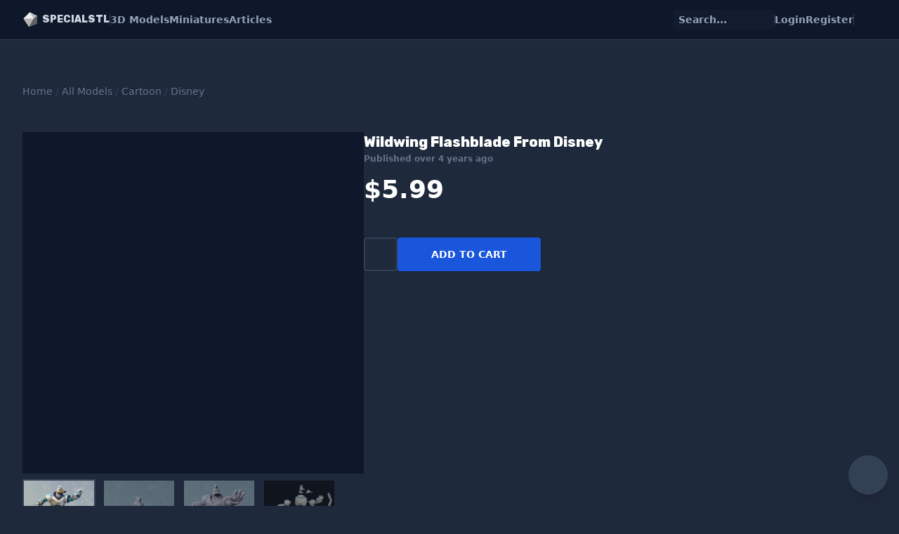

--- FILE ---
content_type: text/html; charset=utf-8
request_url: https://specialstl.com/product/wildwing-flashblade-from-disney
body_size: 8189
content:
<!DOCTYPE html>
<html>
  <head>
    <meta name="viewport" content="width=device-width,initial-scale=1">
    <meta name="csrf-param" content="authenticity_token" />
<meta name="csrf-token" content="7r6e6UGzhQbQKyuBK91Hb0oIy10MxaIBiyaRRqgAQX7SliIak9vTxEp7ANuLswJPON68PmB0WgVgToFd70cVZA" />
    

    <link rel="preconnect" href="https://fonts.googleapis.com">
    <link rel="preconnect" href="https://fonts.gstatic.com" crossorigin>
    <link rel="preload" as="style" href="https://fonts.googleapis.com/css2?family=Rubik:wght@400;800&display=swap" />
    <link rel="stylesheet" href="https://fonts.googleapis.com/css2?family=Rubik:wght@400;800&display=swap" media="print" onload="this.media='all'" />
    <link rel="manifest" href="/site.webmanifest" crossorigin="use-credentials" />

    <link rel="stylesheet" href="/assets/application-92e5403d09f2361dafeced4f9541cadb05b74e4e7cad4d2c44fa51bb1ba2f0c8.css" data-turbo-track="reload" />
    <script src="/assets/application-a0306ceff232c42b322f4d2277269524f892929d1fb94d403b6188b28ebbcddb.js" data-turbo-track="reload" defer="defer" type="module"></script>
<script src="//code.iconify.design/2/2.1.2/iconify.min.js" data-turbo-track="reload" defer="defer" type="module"></script>

    <title>Wildwing Flashblade From Disney | SpecialSTL</title>
    <meta name="description" content="">
    <meta name="keywords" content="">
    <meta name="turbo-refresh-method" content="morph">

      <!-- Global site tag (gtag.js) - Google Analytics -->
<script async src="https://www.googletagmanager.com/gtag/js?id=G-PZ0C2LZ8WK"></script>
<script>
  window.dataLayer = window.dataLayer || [];
  function gtag(){dataLayer.push(arguments);}
  gtag('js', new Date());

  gtag('config', 'G-PZ0C2LZ8WK');
</script>

  </head>

  <body>
    <div class="pb-14" data-controller="header">
  <header id="header" class="fixed w-full top-0 left-0 z-20 border-b border-slate-700 bg-slate-900" data-header-target="navbar">
    <nav class="max-w-screen-xl mx-auto px-4 lg:px-8 flex h-14 flex justify-between items-center relative">
  <div class="flex items-center gap-5 text-sm">
    <div>
      <div data-controller="logo" data-logo-logo-model-prerendered-url-value="/assets/logo-model-prerendered-06ba47719b2391095f3234a635db2c613dfee4681a36a5e2b9fc9cc7f67fda46.png">
  <a class="group text-sm" href="/">
    <div class="flex items-center">
      <canvas id="logo" width="64" height="64" class="mr-1 w-6" data-logo-target="canvas"></canvas>
      <div class="flex flex-col">
        <span class="text-slate-300 group-hover:text-white transition font-head font-extrabold uppercase select-none">SpecialSTL</span>
      </div>
    </div>
</a></div>

    </div>
    <div class="h-4 border-r border-slate-700 hidden md:block"></div>
    <div class="text-slate-400 font-bold gap-5 hidden md:flex">
      <a class="hover:text-slate-200 transition" href="/product-category/all-models">3D Models</a>
      <a class="hover:text-slate-200 transition" href="/product-category/all-miniatures">Miniatures</a>
      <a class="hover:text-slate-200 transition" href="/article-category/general">Articles</a>
    </div>
  </div>

  <div>
  </div>

  <div class="xl:hidden items-center gap-3 md:gap-4 text-sm flex">
    <div class="text-slate-400 font-bold flex justify-center items-center gap-2">
      <div
        class="fake-search-input w-20 rounded px-2 py-1 bg-slate-800 bg-opacity-30 hover:bg-opacity-50 cursor-text transition flex items-center gap-2">
        <span class="iconify text-slate-400" data-icon="mdi-magnify"></span>
        <span class="text-slate-400 text-[0.65rem]">Search</span>
      </div>
    </div>


    <a class="relative text-slate-400 hover:text-slate-200 w-8 h-8 flex items-center justify-center" href="/cart">
      <span class="iconify text-xl" data-icon="mdi-cart"></span>
</a>
    <div class="h-4 border-r border-slate-700"></div>

    <button type="button" class="h-8 w-8 text-slate-400 rounded hover:bg-slate-900 hover:text-white flex items-center justify-center" data-header-target="menuButton" data-action="header#toggleMenu">
      <span class="iconify text-xl" data-icon="mdi-menu"></span>
    </button>
  </div>

  <div class="items-center gap-5 text-sm hidden xl:flex">
    <div class="text-slate-400 font-bold hidden md:flex justify-center items-center gap-5">
      <div
        class="fake-search-input w-36 rounded px-2 py-1 bg-slate-800 bg-opacity-30 hover:bg-opacity-50 cursor-text transition flex items-center gap-2">
        <span class="iconify text-slate-400" data-icon="mdi-magnify"></span>
        <span class="text-slate-400 text-sm">Search...</span>
      </div>
    </div>

    <div class="text-slate-400 hidden md:flex justify-center items-center gap-5">
      <div class="h-4 border-r border-slate-700"></div>
        <a class="hover:text-slate-200 transition font-bold" href="/login">Login</a>
        <a class="hover:text-slate-200 transition font-bold" href="/register">Register</a>
    </div>
    <div class="h-4 border-r border-slate-700"></div>
    <a class="relative text-slate-400 hover:text-slate-200 w-8 h-8 flex items-center justify-center" href="/cart">
      <span class="iconify text-2xl" data-icon="mdi-cart"></span>
</a>  </div>

  <div class="absolute bottom-0 left-0 translate-y-full w-full bg-slate-900 border-b border-slate-700 invisible xl:hidden" data-header-target="menu">
    <div class="text-slate-400 font-bold gap-5 flex flex-col px-4 py-8">
      <a class="hover:text-slate-200 transition" href="/product-category/all-models">3D Models</a>
      <a class="hover:text-slate-200 transition" href="/product-category/all-miniatures">Miniatures</a>
      <a class="hover:text-slate-200 transition" href="/article-category/general">Articles</a>
      <div class="border-b border-slate-700"></div>
        <a class="hover:text-slate-200 transition" href="/login">Login</a>
        <a class="hover:text-slate-200 transition" href="/register">Register</a>
  </div>
</nav>

  </header>
</div>


    
<main class="common-container" data-controller="product">
  <div class="text-slate-700 mb-12 text-xs lg:text-sm">
    <a class="text-slate-500 hover:text-slate-300 transition" href="/">Home</a>
        / <a class="text-slate-500 hover:text-slate-300 transition" href="/product-category/all-models">All Models</a>
        / <a class="text-slate-500 hover:text-slate-300 transition" href="/product-category/cartoon">Cartoon</a>
        / <a class="text-slate-500 hover:text-slate-300 transition" href="/product-category/disney">Disney</a>
  </div>

  <div class="mb-12 flex flex-col-reverse lg:flex-row gap-12">
    <div class="w-full lg:w-2/5">
      <div class="pt-[100%] relative mb-2 bg-slate-900">
        <div class="splide image-slider absolute top-0 left-0 h-full w-full" data-product-target="imageSlider">
          <div class="splide__track">
            <ul class="splide__list" id="gallery">
                  <a class="splide__slide flex justify-center items-center" href="https://storage.specialstl.com/file/specialstl-new/uploads/product_image/8923/image/optimized-ce92381188c25bd6e87042d51c712d0c.jpg" data-pswp-width="1920" data-pswp-height="1315" target="_blank">
                    <img alt="Wildwing Flashblade From Disney" loading="lazy" class="max-w-full max-h-full" src="https://storage.specialstl.com/file/specialstl-new/uploads/product_image/8923/image/optimized-ce92381188c25bd6e87042d51c712d0c.jpg" />
                  </a>
                  <a class="splide__slide flex justify-center items-center" href="https://storage.specialstl.com/file/specialstl-new/uploads/product_image/4141/image/optimized-a1527147032af054bbcc1606245b87aa.jpg" data-pswp-width="1920" data-pswp-height="1348" target="_blank">
                    <img alt="Wildwing Flashblade From Disney" loading="lazy" class="max-w-full max-h-full" src="https://storage.specialstl.com/file/specialstl-new/uploads/product_image/4141/image/optimized-a1527147032af054bbcc1606245b87aa.jpg" />
                  </a>
                  <a class="splide__slide flex justify-center items-center" href="https://storage.specialstl.com/file/specialstl-new/uploads/product_image/4142/image/optimized-6f37164402d5df0a0f820a929b747df6.jpg" data-pswp-width="1920" data-pswp-height="1348" target="_blank">
                    <img alt="Wildwing Flashblade From Disney" loading="lazy" class="max-w-full max-h-full" src="https://storage.specialstl.com/file/specialstl-new/uploads/product_image/4142/image/optimized-6f37164402d5df0a0f820a929b747df6.jpg" />
                  </a>
                  <a class="splide__slide flex justify-center items-center" href="https://storage.specialstl.com/file/specialstl-new/uploads/product_image/4143/image/optimized-face1bff9cf71a5078f017edcc368d15.jpg" data-pswp-width="1920" data-pswp-height="1440" target="_blank">
                    <img alt="Wildwing Flashblade From Disney" loading="lazy" class="max-w-full max-h-full" src="https://storage.specialstl.com/file/specialstl-new/uploads/product_image/4143/image/optimized-face1bff9cf71a5078f017edcc368d15.jpg" />
                  </a>
            </ul>
          </div>
        </div>
      </div>

      <div class="h-[104px]">
        <div class="splide thumbnail-slider" data-product-target="thumbnailSlider">
          <div class="splide__track">
            <ul class="splide__list">
                  <li class="splide__slide"><img alt="Wildwing Flashblade From Disney" loading="lazy" class="w-full h-full object-contain" src="https://storage.specialstl.com/file/specialstl-new/uploads/product_image/8923/image/thumbnail-0217ad2a47491ef725c56f003dfff5c5.jpg" /></li>
                  <li class="splide__slide"><img alt="Wildwing Flashblade From Disney" loading="lazy" class="w-full h-full object-contain" src="https://storage.specialstl.com/file/specialstl-new/uploads/product_image/4141/image/thumbnail-bd572200b7a5babc34d306909ab2058c.jpg" /></li>
                  <li class="splide__slide"><img alt="Wildwing Flashblade From Disney" loading="lazy" class="w-full h-full object-contain" src="https://storage.specialstl.com/file/specialstl-new/uploads/product_image/4142/image/thumbnail-a4617548feebfc5aa78edc11a9166c80.jpg" /></li>
                  <li class="splide__slide"><img alt="Wildwing Flashblade From Disney" loading="lazy" class="w-full h-full object-contain" src="https://storage.specialstl.com/file/specialstl-new/uploads/product_image/4143/image/thumbnail-3a917ca01f1e4945ab88826ca677384f.jpg" /></li>
            </ul>
          </div>
        </div>
      </div>
    </div>

    <div class="flex-grow">

      <h1 class="text-white text-lg lg:text-xl font-extrabold font-head mb-0.5">Wildwing Flashblade From Disney</h1>

      <div class="text-xs text-slate-500 font-semibold mb-4" title="September 13, 2021 07:45">
        Published over 4 years ago
      </div>

        <div class="text-3xl lg:text-4xl font-extrabold text-white mb-12">$5.99</div>

        <div class="mb-12">
          <div class="flex flex-row gap-2">
              <div id="wishlist_button" class="flex-none">
                  <form class="button_to" method="post" action="/wishlist/1374"><button class="button button-outline-normal flex justify-center items-center w-12 h-12" type="submit">
    <span class="iconify text-xl" data-icon="mdi-heart-outline"></span>
</button><input type="hidden" name="authenticity_token" value="MveBCbUFp_KKXnOL2hkIywg_3iHCY5rbdLSaRgVeY9GnC6JBc4LuNCqcgXmN1gSdYB7cVGH2pa0ajEoR5cl_Rg" autocomplete="off" /></form>
              </div>

                <form class="grow" method="post" action="/cart/add_product?product_id=1374"><button class="px-6 lg:px-12 button button-primary w-full lg:w-auto h-12 flex justify-center items-center gap-1" type="submit">
                  <span class="iconify text-xl" data-icon="mdi-cart-plus"></span>
                  Add to cart
</button><input type="hidden" name="authenticity_token" value="aeq_BLPmO3PbMfMFdmfJMOUbjRJ5OHC4qogf2yHz7lOMCU-nhZDzf8YAj5YEP_ZPv71cMs2SfHaj1fxBXOgHFQ" autocomplete="off" /></form>          </div>

        </div>



    </div>
  </div>

  <div class="mb-12">
    <h2 class="uppercase text-slate-500 font-bold mb-4">Description</h2>
    <div class="text-slate-300 prose prose-invert prose-reverse max-w-none">
      Wildwing Flashblade figurine for 3D printing is a static assembly model and its moderation and adaptation for different types of 3D printers. To reduce the amount of filament needed for generated support, we chose the best cutting model. We also hollow parts for you to save resin in the figurine's Eco version. We also give Wildwing Flashblade's boots, hands, platform's stringers etc... as separate assembly pieces. So you will receive the cleanest results possible. All the assembly parts are STL files in recommended positions that make sure the smoothness of the details surfaces after printing. Therefore, the 3D printing beginners won't face difficulties when placing the parts on a build plate. We cut, keyed and test print the model successfully.
The figurine is in STL files, a format supported by most 3D printers. All STL files for 3D printing have been checked in Netfabb and no errors were shown.

WHAT WILL YOU GET AFTER PURCHASE?

- STL files of Wildwing Flashblade Figurines in Diorama for 3D Printing which consist separate parts;
- High-poly detailed figurines of Wildwing Flashblade.
- Full technical support from the SpecialSTL Support Team.

You can get the figurines of Wildwing Flashblade for 3D Printing within 24 hours after the purchase!. You can pay with PayPal or your credit card.

Watch the tutorial on how to assemble Wildwing Flashblade 3D Printing Figurines at SpecialSTL Youtube Channel

Also, you may like another product relate to this category
    </div>
  </div>

    <div class="mb-12">
      <h2 class="uppercase text-slate-500 font-bold mb-4">Similar Products</h2>
      <div class="grid grid-cols-2 md:grid-cols-4 lg:grid-cols-5 gap-2 mb-8">
          <div class="rounded bg-slate-900 hover:bg-opacity-50 overflow-hidden flex flex-col group transition shadow relative">
  <div class="pt-[100%] overflow-hidden relative">
    <a href="/product/wildwing-flashblade-v2">
          <img src="https://storage.specialstl.com/file/specialstl-new/uploads/product_image/46629/image/thumbnail-816a08451d17683e5ac37f813e7b5496.jpg" alt="Wildwing Flashblade V2" width="250" height="250" loading="lazy" class="absolute top-0 left-0 w-full h-full object-cover group-hover:brightness-150 transition">
</a>  </div>



  <div class="p-4 flex flex-col justify-between h-32 overflow-hidden">
    <div>
        <a class="hover:text-slate-300 transition text-xs uppercase text-slate-500 mb-1" href="/product-category/disney">Disney</a>

      <a class="line-clamp-2 text-white font-head text-sm font-bold mb-1 text-slate-300 hover:text-slate-100 transition" href="/product/wildwing-flashblade-v2">Wildwing Flashblade V2</a>
    </div>
    <div class="text-white font-extrabold">$7.99</div>
  </div>
</div>

          <div class="rounded bg-slate-900 hover:bg-opacity-50 overflow-hidden flex flex-col group transition shadow relative">
  <div class="pt-[100%] overflow-hidden relative">
    <a href="/product/inside-out-flexi-stl-collection">
          <img src="https://storage.specialstl.com/file/specialstl-new/uploads/product_image/132189/image/thumbnail-67a50b03fff1cee7847f55f5eeee05a3.jpg" alt="Inside Out Flexi STL Collection" width="250" height="250" loading="lazy" class="absolute top-0 left-0 w-full h-full object-cover group-hover:brightness-150 transition">
</a>  </div>



  <div class="p-4 flex flex-col justify-between h-32 overflow-hidden">
    <div>
        <a class="hover:text-slate-300 transition text-xs uppercase text-slate-500 mb-1" href="/product-category/disney">Disney</a>

      <a class="line-clamp-2 text-white font-head text-sm font-bold mb-1 text-slate-300 hover:text-slate-100 transition" href="/product/inside-out-flexi-stl-collection">Inside Out Flexi STL Collection</a>
    </div>
    <div class="text-white font-extrabold">$5.99</div>
  </div>
</div>

          <div class="rounded bg-slate-900 hover:bg-opacity-50 overflow-hidden flex flex-col group transition shadow relative">
  <div class="pt-[100%] overflow-hidden relative">
    <a href="/product/winter-princess-fanart">
          <img src="https://storage.specialstl.com/file/specialstl-new/uploads/product_image/7749/image/thumbnail-c8f0c817bcf7df9d5a61ae0cc95fba1d.jpg" alt="Winter Princess Fanart" width="250" height="250" loading="lazy" class="absolute top-0 left-0 w-full h-full object-cover group-hover:brightness-150 transition">
</a>  </div>



  <div class="p-4 flex flex-col justify-between h-32 overflow-hidden">
    <div>
        <a class="hover:text-slate-300 transition text-xs uppercase text-slate-500 mb-1" href="/product-category/disney">Disney</a>

      <a class="line-clamp-2 text-white font-head text-sm font-bold mb-1 text-slate-300 hover:text-slate-100 transition" href="/product/winter-princess-fanart">Winter Princess Fanart</a>
    </div>
    <div class="text-white font-extrabold">$4.99</div>
  </div>
</div>

          <div class="rounded bg-slate-900 hover:bg-opacity-50 overflow-hidden flex flex-col group transition shadow relative">
  <div class="pt-[100%] overflow-hidden relative">
    <a href="/product/cinderella-fanart">
          <img src="https://storage.specialstl.com/file/specialstl-new/uploads/product_image/7750/image/thumbnail-9215f69e1b40bc1670a8955397cc2d35.jpg" alt="Cinderella Fanart" width="250" height="250" loading="lazy" class="absolute top-0 left-0 w-full h-full object-cover group-hover:brightness-150 transition">
</a>  </div>



  <div class="p-4 flex flex-col justify-between h-32 overflow-hidden">
    <div>
        <a class="hover:text-slate-300 transition text-xs uppercase text-slate-500 mb-1" href="/product-category/disney">Disney</a>

      <a class="line-clamp-2 text-white font-head text-sm font-bold mb-1 text-slate-300 hover:text-slate-100 transition" href="/product/cinderella-fanart">Cinderella Fanart</a>
    </div>
    <div class="text-white font-extrabold">$4.99</div>
  </div>
</div>

          <div class="rounded bg-slate-900 hover:bg-opacity-50 overflow-hidden flex flex-col group transition shadow relative">
  <div class="pt-[100%] overflow-hidden relative">
    <a href="/product/cogsworth-and-lumiere-stl-files">
          <img src="https://storage.specialstl.com/file/specialstl-new/uploads/product_image/52228/image/thumbnail-96ee78ea13cde5baf882a481bcfefb47.jpg" alt="Cogsworth and Lumiere STL Files" width="250" height="250" loading="lazy" class="absolute top-0 left-0 w-full h-full object-cover group-hover:brightness-150 transition">
</a>  </div>



  <div class="p-4 flex flex-col justify-between h-32 overflow-hidden">
    <div>
        <a class="hover:text-slate-300 transition text-xs uppercase text-slate-500 mb-1" href="/product-category/disney">Disney</a>

      <a class="line-clamp-2 text-white font-head text-sm font-bold mb-1 text-slate-300 hover:text-slate-100 transition" href="/product/cogsworth-and-lumiere-stl-files">Cogsworth and Lumiere STL Files</a>
    </div>
    <div class="text-white font-extrabold">$6.99</div>
  </div>
</div>

          <div class="rounded bg-slate-900 hover:bg-opacity-50 overflow-hidden flex flex-col group transition shadow relative">
  <div class="pt-[100%] overflow-hidden relative">
    <a href="/product/wildfire-toy-story-3d-print-stl-3d-model">
          <img src="https://storage.specialstl.com/file/specialstl-new/uploads/product_image/84272/image/thumbnail-31a2fe04659fb8e92fa8485da0ceb961.jpg" alt="WildFire Toy Story 3D Print STL 3D Model" width="250" height="250" loading="lazy" class="absolute top-0 left-0 w-full h-full object-cover group-hover:brightness-150 transition">
</a>  </div>



  <div class="p-4 flex flex-col justify-between h-32 overflow-hidden">
    <div>
        <a class="hover:text-slate-300 transition text-xs uppercase text-slate-500 mb-1" href="/product-category/disney">Disney</a>

      <a class="line-clamp-2 text-white font-head text-sm font-bold mb-1 text-slate-300 hover:text-slate-100 transition" href="/product/wildfire-toy-story-3d-print-stl-3d-model">WildFire Toy Story 3D Print STL 3D Model</a>
    </div>
    <div class="text-white font-extrabold">$7.99</div>
  </div>
</div>

          <div class="rounded bg-slate-900 hover:bg-opacity-50 overflow-hidden flex flex-col group transition shadow relative">
  <div class="pt-[100%] overflow-hidden relative">
    <a href="/product/super-basic-stl-gadget-hackwrench">
          <img src="https://storage.specialstl.com/file/specialstl-new/uploads/product_image/188750/image/thumbnail-a3fb91b6a9585197220ea1f1772dd0bc.jpg" alt="Super Basic STL Gadget Hackwrench" width="250" height="250" loading="lazy" class="absolute top-0 left-0 w-full h-full object-cover group-hover:brightness-150 transition">
</a>  </div>



  <div class="p-4 flex flex-col justify-between h-32 overflow-hidden">
    <div>
        <a class="hover:text-slate-300 transition text-xs uppercase text-slate-500 mb-1" href="/product-category/disney">Disney</a>

      <a class="line-clamp-2 text-white font-head text-sm font-bold mb-1 text-slate-300 hover:text-slate-100 transition" href="/product/super-basic-stl-gadget-hackwrench">Super Basic STL Gadget Hackwrench</a>
    </div>
    <div class="text-white font-extrabold">$1.99</div>
  </div>
</div>

          <div class="rounded bg-slate-900 hover:bg-opacity-50 overflow-hidden flex flex-col group transition shadow relative">
  <div class="pt-[100%] overflow-hidden relative">
    <a href="/product/snow-white-fanart">
          <img src="https://storage.specialstl.com/file/specialstl-new/uploads/product_image/7759/image/thumbnail-b36327874b4089034dd40081b62a45e2.jpg" alt="Snow White Fanart" width="250" height="250" loading="lazy" class="absolute top-0 left-0 w-full h-full object-cover group-hover:brightness-150 transition">
</a>  </div>



  <div class="p-4 flex flex-col justify-between h-32 overflow-hidden">
    <div>
        <a class="hover:text-slate-300 transition text-xs uppercase text-slate-500 mb-1" href="/product-category/disney">Disney</a>

      <a class="line-clamp-2 text-white font-head text-sm font-bold mb-1 text-slate-300 hover:text-slate-100 transition" href="/product/snow-white-fanart">Snow White Fanart</a>
    </div>
    <div class="text-white font-extrabold">$4.99</div>
  </div>
</div>

          <div class="rounded bg-slate-900 hover:bg-opacity-50 overflow-hidden flex flex-col group transition shadow relative">
  <div class="pt-[100%] overflow-hidden relative">
    <a href="/product/megamind-fanart">
          <img src="https://storage.specialstl.com/file/specialstl-new/uploads/product_image/8880/image/thumbnail-0e2501d16f451f6b85b6c546b9bb9af3.jpg" alt="Megamind Fanart" width="250" height="250" loading="lazy" class="absolute top-0 left-0 w-full h-full object-cover group-hover:brightness-150 transition">
</a>  </div>



  <div class="p-4 flex flex-col justify-between h-32 overflow-hidden">
    <div>
        <a class="hover:text-slate-300 transition text-xs uppercase text-slate-500 mb-1" href="/product-category/disney">Disney</a>

      <a class="line-clamp-2 text-white font-head text-sm font-bold mb-1 text-slate-300 hover:text-slate-100 transition" href="/product/megamind-fanart">Megamind Fanart</a>
    </div>
    <div class="text-white font-extrabold">$5.99</div>
  </div>
</div>

          <div class="rounded bg-slate-900 hover:bg-opacity-50 overflow-hidden flex flex-col group transition shadow relative">
  <div class="pt-[100%] overflow-hidden relative">
    <a href="/product/snow-white-creepy-fanart">
          <img src="https://storage.specialstl.com/file/specialstl-new/uploads/product_image/8115/image/thumbnail-05fce9e67f66a8ffa05e7f9989d9b876.jpg" alt="Snow White Creepy Fanart" width="250" height="250" loading="lazy" class="absolute top-0 left-0 w-full h-full object-cover group-hover:brightness-150 transition">
</a>  </div>



  <div class="p-4 flex flex-col justify-between h-32 overflow-hidden">
    <div>
        <a class="hover:text-slate-300 transition text-xs uppercase text-slate-500 mb-1" href="/product-category/disney">Disney</a>

      <a class="line-clamp-2 text-white font-head text-sm font-bold mb-1 text-slate-300 hover:text-slate-100 transition" href="/product/snow-white-creepy-fanart">Snow White Creepy Fanart</a>
    </div>
    <div class="text-white font-extrabold">$5.99</div>
  </div>
</div>

          <div class="rounded bg-slate-900 hover:bg-opacity-50 overflow-hidden flex flex-col group transition shadow relative">
  <div class="pt-[100%] overflow-hidden relative">
    <a href="/product/night-duck-from-disney">
          <img src="https://storage.specialstl.com/file/specialstl-new/uploads/product_image/9370/image/thumbnail-bbea8c4c014864ea716b889be89dc6a9.jpg" alt="Night Duck from Disney" width="250" height="250" loading="lazy" class="absolute top-0 left-0 w-full h-full object-cover group-hover:brightness-150 transition">
</a>  </div>



  <div class="p-4 flex flex-col justify-between h-32 overflow-hidden">
    <div>
        <a class="hover:text-slate-300 transition text-xs uppercase text-slate-500 mb-1" href="/product-category/disney">Disney</a>

      <a class="line-clamp-2 text-white font-head text-sm font-bold mb-1 text-slate-300 hover:text-slate-100 transition" href="/product/night-duck-from-disney">Night Duck from Disney</a>
    </div>
    <div class="text-white font-extrabold">$5.99</div>
  </div>
</div>

          <div class="rounded bg-slate-900 hover:bg-opacity-50 overflow-hidden flex flex-col group transition shadow relative">
  <div class="pt-[100%] overflow-hidden relative">
    <a href="/product/megara-fanart">
          <img src="https://storage.specialstl.com/file/specialstl-new/uploads/product_image/7981/image/thumbnail-3f7cd370a3225e575b8ecb8d6b718935.jpg" alt="Megara Fanart" width="250" height="250" loading="lazy" class="absolute top-0 left-0 w-full h-full object-cover group-hover:brightness-150 transition">
</a>  </div>



  <div class="p-4 flex flex-col justify-between h-32 overflow-hidden">
    <div>
        <a class="hover:text-slate-300 transition text-xs uppercase text-slate-500 mb-1" href="/product-category/disney">Disney</a>

      <a class="line-clamp-2 text-white font-head text-sm font-bold mb-1 text-slate-300 hover:text-slate-100 transition" href="/product/megara-fanart">Megara Fanart</a>
    </div>
    <div class="text-white font-extrabold">$5.99</div>
  </div>
</div>

          <div class="rounded bg-slate-900 hover:bg-opacity-50 overflow-hidden flex flex-col group transition shadow relative">
  <div class="pt-[100%] overflow-hidden relative">
    <a href="/product/elastigirl-on-motor">
          <img src="https://storage.specialstl.com/file/specialstl-new/uploads/product_image/7573/image/thumbnail-40d77804b24f414bcf335bd55957ad11.jpg" alt="Elastigirl on Motor" width="250" height="250" loading="lazy" class="absolute top-0 left-0 w-full h-full object-cover group-hover:brightness-150 transition">
</a>  </div>



  <div class="p-4 flex flex-col justify-between h-32 overflow-hidden">
    <div>
        <a class="hover:text-slate-300 transition text-xs uppercase text-slate-500 mb-1" href="/product-category/disney">Disney</a>

      <a class="line-clamp-2 text-white font-head text-sm font-bold mb-1 text-slate-300 hover:text-slate-100 transition" href="/product/elastigirl-on-motor">Elastigirl on Motor</a>
    </div>
    <div class="text-white font-extrabold">$4.99</div>
  </div>
</div>

          <div class="rounded bg-slate-900 hover:bg-opacity-50 overflow-hidden flex flex-col group transition shadow relative">
  <div class="pt-[100%] overflow-hidden relative">
    <a href="/product/red-riding-hood-fanart">
          <img src="https://storage.specialstl.com/file/specialstl-new/uploads/product_image/8049/image/thumbnail-bb08a4d79cff4580de36e38e627d7abe.jpg" alt="Red Riding Hood Fanart" width="250" height="250" loading="lazy" class="absolute top-0 left-0 w-full h-full object-cover group-hover:brightness-150 transition">
</a>  </div>



  <div class="p-4 flex flex-col justify-between h-32 overflow-hidden">
    <div>
        <a class="hover:text-slate-300 transition text-xs uppercase text-slate-500 mb-1" href="/product-category/disney">Disney</a>

      <a class="line-clamp-2 text-white font-head text-sm font-bold mb-1 text-slate-300 hover:text-slate-100 transition" href="/product/red-riding-hood-fanart">Red Riding Hood Fanart</a>
    </div>
    <div class="text-white font-extrabold">$4.99</div>
  </div>
</div>

          <div class="rounded bg-slate-900 hover:bg-opacity-50 overflow-hidden flex flex-col group transition shadow relative">
  <div class="pt-[100%] overflow-hidden relative">
    <a href="/product/basic-stl-collection-lumiere-beauty-and-the-beast">
          <img src="https://storage.specialstl.com/file/specialstl-new/uploads/product_image/171405/image/thumbnail-d06b35eec6d00b19c2509ab69cb047e8.jpg" alt="Basic STL Collection - Lumiere Beauty and the Beast" width="250" height="250" loading="lazy" class="absolute top-0 left-0 w-full h-full object-cover group-hover:brightness-150 transition">
</a>  </div>



  <div class="p-4 flex flex-col justify-between h-32 overflow-hidden">
    <div>
        <a class="hover:text-slate-300 transition text-xs uppercase text-slate-500 mb-1" href="/product-category/disney">Disney</a>

      <a class="line-clamp-2 text-white font-head text-sm font-bold mb-1 text-slate-300 hover:text-slate-100 transition" href="/product/basic-stl-collection-lumiere-beauty-and-the-beast">Basic STL Collection - Lumiere Beauty and the Beast</a>
    </div>
    <div class="text-white font-extrabold">$2.99</div>
  </div>
</div>

          <div class="rounded bg-slate-900 hover:bg-opacity-50 overflow-hidden flex flex-col group transition shadow relative">
  <div class="pt-[100%] overflow-hidden relative">
    <a href="/product/cinderella-maid-fanart">
          <img src="https://storage.specialstl.com/file/specialstl-new/uploads/product_image/7751/image/thumbnail-2f3c3ab88466d0e3a4e2876fd9cc50e8.jpg" alt="Cinderella Maid Fanart" width="250" height="250" loading="lazy" class="absolute top-0 left-0 w-full h-full object-cover group-hover:brightness-150 transition">
</a>  </div>



  <div class="p-4 flex flex-col justify-between h-32 overflow-hidden">
    <div>
        <a class="hover:text-slate-300 transition text-xs uppercase text-slate-500 mb-1" href="/product-category/disney">Disney</a>

      <a class="line-clamp-2 text-white font-head text-sm font-bold mb-1 text-slate-300 hover:text-slate-100 transition" href="/product/cinderella-maid-fanart">Cinderella Maid Fanart</a>
    </div>
    <div class="text-white font-extrabold">$4.99</div>
  </div>
</div>

          <div class="rounded bg-slate-900 hover:bg-opacity-50 overflow-hidden flex flex-col group transition shadow relative">
  <div class="pt-[100%] overflow-hidden relative">
    <a href="/product/cute-disney-princess-stl-files">
          <img src="https://storage.specialstl.com/file/specialstl-new/uploads/product_image/72313/image/thumbnail-86b488f6afbeb194588b209a3ef6157c.jpg" alt="Cute Disney Princess STL Files" width="250" height="250" loading="lazy" class="absolute top-0 left-0 w-full h-full object-cover group-hover:brightness-150 transition">
</a>  </div>



  <div class="p-4 flex flex-col justify-between h-32 overflow-hidden">
    <div>
        <a class="hover:text-slate-300 transition text-xs uppercase text-slate-500 mb-1" href="/product-category/disney">Disney</a>

      <a class="line-clamp-2 text-white font-head text-sm font-bold mb-1 text-slate-300 hover:text-slate-100 transition" href="/product/cute-disney-princess-stl-files">Cute Disney Princess STL Files</a>
    </div>
    <div class="text-white font-extrabold">$5.99</div>
  </div>
</div>

          <div class="rounded bg-slate-900 hover:bg-opacity-50 overflow-hidden flex flex-col group transition shadow relative">
  <div class="pt-[100%] overflow-hidden relative">
    <a href="/product/goofy-from-disney">
          <img src="https://storage.specialstl.com/file/specialstl-new/uploads/product_image/9552/image/thumbnail-993ff97969143add4e6707bcf07260ea.jpg" alt="Goofy from Disney" width="250" height="250" loading="lazy" class="absolute top-0 left-0 w-full h-full object-cover group-hover:brightness-150 transition">
</a>  </div>



  <div class="p-4 flex flex-col justify-between h-32 overflow-hidden">
    <div>
        <a class="hover:text-slate-300 transition text-xs uppercase text-slate-500 mb-1" href="/product-category/disney">Disney</a>

      <a class="line-clamp-2 text-white font-head text-sm font-bold mb-1 text-slate-300 hover:text-slate-100 transition" href="/product/goofy-from-disney">Goofy from Disney</a>
    </div>
    <div class="text-white font-extrabold">$6.99</div>
  </div>
</div>

          <div class="rounded bg-slate-900 hover:bg-opacity-50 overflow-hidden flex flex-col group transition shadow relative">
  <div class="pt-[100%] overflow-hidden relative">
    <a href="/product/beauty-and-the-beast-fanart">
          <img src="https://storage.specialstl.com/file/specialstl-new/uploads/product_image/7757/image/thumbnail-5afa97cbea181affc7511fedcb784bcd.jpg" alt="Beauty and The Beast Fanart" width="250" height="250" loading="lazy" class="absolute top-0 left-0 w-full h-full object-cover group-hover:brightness-150 transition">
</a>  </div>



  <div class="p-4 flex flex-col justify-between h-32 overflow-hidden">
    <div>
        <a class="hover:text-slate-300 transition text-xs uppercase text-slate-500 mb-1" href="/product-category/disney">Disney</a>

      <a class="line-clamp-2 text-white font-head text-sm font-bold mb-1 text-slate-300 hover:text-slate-100 transition" href="/product/beauty-and-the-beast-fanart">Beauty and The Beast Fanart</a>
    </div>
    <div class="text-white font-extrabold">$4.99</div>
  </div>
</div>

          <div class="rounded bg-slate-900 hover:bg-opacity-50 overflow-hidden flex flex-col group transition shadow relative">
  <div class="pt-[100%] overflow-hidden relative">
    <a href="/product/red-riding-hood-sexy-fanart">
          <img src="https://storage.specialstl.com/file/specialstl-new/uploads/product_image/8050/image/thumbnail-f7340ecaeb8971317702ea78e80054fc.jpg" alt="Red Riding Hood Sexy Fanart" width="250" height="250" loading="lazy" class="absolute top-0 left-0 w-full h-full object-cover group-hover:brightness-150 transition">
</a>  </div>



  <div class="p-4 flex flex-col justify-between h-32 overflow-hidden">
    <div>
        <a class="hover:text-slate-300 transition text-xs uppercase text-slate-500 mb-1" href="/product-category/disney">Disney</a>

      <a class="line-clamp-2 text-white font-head text-sm font-bold mb-1 text-slate-300 hover:text-slate-100 transition" href="/product/red-riding-hood-sexy-fanart">Red Riding Hood Sexy Fanart</a>
    </div>
    <div class="text-white font-extrabold">$4.99</div>
  </div>
</div>

      </div>
    </div>
</main>


    <footer class="py-16 bg-slate-900">
    <div class="max-w-screen-xl mx-auto flex flex-col lg:flex-row justify-between gap-16 px-4 lg:px-8 mb-16">
        <div class="flex-1" data-controller="footer" data-footer-column-id="col-fe2c85fc-1283-4061-a9f2-00f9d84805b7">
            <div class="font-bold text-xl text-white mb-12">Contact Us</div>
          
            <div class="text-slate-500">
              <ul>
                  <li class="mb-2 flex items-start">
                      <div class="prose prose-invert max-w-none">
                          For any inquiries or partnership opportunities, please contact us at <a href="mailto:admin@specialstl.com">admin@specialstl.com</a>
                      </div>
                  </li>
              </ul>
            </div>
        </div>
        <div class="flex-1" data-controller="footer" data-footer-column-id="col-2cbe9a2c-223e-40eb-b191-007e10761f08">
            <div class="font-bold text-xl text-white mb-12">Get In Touch</div>
          
            <div class="text-slate-500">
              <ul>
                  <li class="mb-2 flex items-start">
                      <a class="text-slate-400 hover:text-slate-200 transition flex items-center gap-2" href="https://www.facebook.com/specialstl.comm">
                          <span class="iconify" data-icon="ic:baseline-facebook"></span>
                        facebook.com/specialstl.comm
</a>                  </li>
                  <li class="mb-2 flex items-start">
                      <a class="text-slate-400 hover:text-slate-200 transition flex items-center gap-2" href="https://www.instagram.com/mr.kratos1412">
                          <span class="iconify" data-icon="mdi:instagram"></span>
                        instagram.com/mr.kratos1412
</a>                  </li>
                  <li class="mb-2 flex items-start">
                      <a class="text-slate-400 hover:text-slate-200 transition flex items-center gap-2" href="https://x.com/specialstl?lang=en">
                          <span class="iconify" data-icon="mdi:twitter"></span>
                        x.com/specialstl
</a>                  </li>
              </ul>
            </div>
        </div>
        <div class="flex-1" data-controller="footer" data-footer-column-id="col-e4753f69-c01f-450b-9389-60dbaacffdbb">
            <div class="font-bold text-xl text-white mb-12">Useful Links</div>
          
            <div class="text-slate-500">
              <ul>
                  <li class="mb-2 flex items-start">
                      <a class="text-slate-400 hover:text-slate-200 transition flex items-center gap-2" href="https://specialstl.com/article/about-us">
                        About Us
</a>                  </li>
                  <li class="mb-2 flex items-start">
                      <a class="text-slate-400 hover:text-slate-200 transition flex items-center gap-2" href="https://specialstl.com/article/contact-us">
                        Contact Us
</a>                  </li>
                  <li class="mb-2 flex items-start">
                      <a class="text-slate-400 hover:text-slate-200 transition flex items-center gap-2" href="https://specialstl.com/article/privacy-policy">
                        Privacy Policy
</a>                  </li>
                  <li class="mb-2 flex items-start">
                      <a class="text-slate-400 hover:text-slate-200 transition flex items-center gap-2" href="https://specialstl.com/article/shipping-policy">
                        Shipping Policy
</a>                  </li>
                  <li class="mb-2 flex items-start">
                      <a class="text-slate-400 hover:text-slate-200 transition flex items-center gap-2" href="https://specialstl.com/article/refund-policy">
                        Refund Policy
</a>                  </li>
                  <li class="mb-2 flex items-start">
                      <a class="text-slate-400 hover:text-slate-200 transition flex items-center gap-2" href="https://specialstl.com/article/membership-terms-and-conditions">
                        Membership Terms and Conditions
</a>                  </li>
              </ul>
            </div>
        </div>
    </div>

  <div class="text-slate-500 text-center">
    Copyright 2026 © SpecialSTL
  </div>
</footer>


    <div id="flash">
      <div class="fixed w-full lg:w-96 bottom-0 left-0 lg:bottom-auto lg:left-auto lg:top-12 lg:right-12 z-30 gap-3 p-2" data-controller="flash">
</div>

    </div>

    <div data-controller="search">
  <div
    class="fixed inset-0 bg-black bg-opacity-50 z-20 invisible opacity-0 transition-all duration-200"
    data-search-target="popupOverlay"
  ></div>

  <div
    class="fixed top-[3rem] left-1/2 transform -translate-x-1/2 w-full max-w-screen-md max-h-[80vh] px-4 rounded-lg z-40 invisible opacity-0 transition-all duration-200 flex flex-col"
    data-search-target="popup">
    <div class="max-w-screen-md w-full mx-auto flex flex-col p-2 gap-2 border border-slate-700 rounded bg-slate-900">
      <div class="flex-none">
        <div class="relative">
          <span class="iconify absolute left-3 top-1/2 transform -translate-y-1/2 text-slate-400" data-icon="mdi-magnify"></span>
          <input type="text"
                placeholder="Search products..."
                class="rounded w-full pl-10 pr-4 py-2 bg-slate-700 focus:bg-slate-700/80 border border-slate-600 rounded focus:ring focus:outline-none text-white transition"
                data-search-target="input"
                data-action="input->search#handleInput keydown->search#handleKeydown">
        </div>
      </div>

      <div class="flex gap-2 mt-2">
        <button type="button"
                class="px-3 py-1 text-sm bg-slate-800 hover:brightness-110 text-slate-300 rounded transition flex items-center gap-1"
                data-action="click->search#toggleCategoryDropdown">
          <span class="iconify" data-icon="mdi-folder"></span>
          <span>Category</span>
        </button>
        <button type="button"
                class="px-3 py-1 text-sm bg-slate-800 hover:brightness-110 text-slate-300 rounded transition flex items-center gap-1"
                data-action="click->search#toggleTagDropdown">
          <span class="iconify" data-icon="mdi-tag"></span>
          <span>Tags</span>
        </button>
        <button type="button"
                class="px-3 py-1 text-sm bg-slate-800 hover:brightness-110 text-slate-300 rounded transition flex items-center gap-1 ml-auto"
                data-action="click->search#clearFilters"
                style="display: none;">
          <span class="iconify" data-icon="mdi-close"></span>
          <span>Clear Filters</span>
        </button>
      </div>

      <!-- Category Dropdown -->
      <div class="hidden absolute z-10 mt-1" data-search-target="categoryDropdown">
        <div class="bg-slate-800 rounded border border-slate-700 p-2 w-64">
          <input type="text"
                 placeholder="Search categories..."
                 class="w-full px-3 py-1 bg-slate-700 text-white rounded text-sm mb-2"
                 data-search-target="categorySearch"
                 data-action="input->search#handleCategorySearch">
          <div data-search-target="categoryResults" class="max-h-40 overflow-y-auto">
            <!-- Category results will be populated by JavaScript -->
          </div>
        </div>
      </div>

      <!-- Tag Dropdown -->
      <div class="hidden absolute z-10 mt-1" data-search-target="tagDropdown">
        <div class="bg-slate-800 rounded border border-slate-700 p-2 w-64">
          <input type="text"
                 placeholder="Search tags..."
                 class="w-full px-3 py-1 bg-slate-700 text-white rounded text-sm mb-2"
                 data-search-target="tagSearch"
                 data-action="input->search#handleTagSearch">
          <div data-search-target="tagResults" class="max-h-40 overflow-y-auto">
            <!-- Tag results will be populated by JavaScript -->
          </div>
        </div>
      </div>

      <div class="my-12 text-slate-400 hidden flex items-center justify-center gap-2" data-search-target="loading">
        <span class="iconify animate-spin" data-icon="mdi-loading"></span>
        Searching...
      </div>

      <div class="grow overflow-y-auto" data-search-target="results">
        <!-- Results will be populated by JavaScript -->
      </div>

      <div class="grow overflow-y-auto" data-search-target="recentSearches">
        <!-- Recent searches will be populated by JavaScript -->
      </div>
    </div>
  </div>
</div>


    <div id="chat-widget" class="fixed bottom-4 right-4 z-50" data-controller="chat-widget" data-turbo-permanent data-chat-widget-user-id-value="" data-chat-widget-guest-token-value="TYNX6EkkgAzqLrYYs910wg">
  <!-- Chat Toggle Button -->
  <button
    data-chat-widget-target="toggleButton"
    data-action="click->chat-widget#toggle"
    class="relative bg-slate-700 hover:bg-slate-600 text-white rounded-full w-14 h-14 flex items-center justify-center shadow-lg transition-all duration-200 hover:scale-105"
    type="button"
  >
    <span class="iconify" data-icon="mdi-chat" data-chat-widget-target="chatIcon"></span>
    <span class="iconify hidden" data-icon="mdi-close" data-chat-widget-target="closeIcon"></span>
    <div id="chat-unread-badge" class="absolute -top-1 -right-1"></div>
  </button>

  <!-- Chat Widget Popup -->
  <div
    data-chat-widget-target="chatPopup"
    class="hidden absolute bottom-4 right-4 w-80 h-[30rem] bg-slate-800 rounded-lg shadow-xl border border-slate-600 flex flex-col overflow-hidden"
  >
    <!-- Chat Header -->
    <div class="bg-slate-700 h-12 px-2 flex-none flex items-center justify-between border-b border-slate-600">
      <div class="flex items-center space-x-2">
        <span class="iconify text-slate-200" data-icon="mdi-headset"></span>
        <span class="font-bold text-white uppercase text-sm">Support Chat</span>
      </div>
      <button
        data-action="click->chat-widget#toggle"
        class="text-white hover:text-slate-200 bg-slate-700 hover:bg-slate-600 rounded-full w-8 h-8 flex items-center justify-center transition-colors"
        type="button"
      >
        <span class="iconify" data-icon="mdi-close"></span>
      </button>
    </div>

    <!-- Chat Content Area -->
    <div id="chat-content" class="grow flex flex-col-reverse p-2 h-full overflow-y-auto" data-chat-widget-target="contentArea">
    </div>

    <!-- Chat Footer -->
    <div id="chat-footer" class="flex-none bg-slate-700 border-t border-slate-600">
      <!-- Attachment Preview -->
      <div data-chat-widget-target="attachmentPreview" class="hidden px-2 pt-2"></div>
      <!-- Upload Progress -->
      <div data-chat-widget-target="uploadProgress" class="hidden px-2 pt-1">
        <div class="text-xs text-slate-400 flex items-center gap-1">
          <span class="iconify animate-spin" data-icon="mdi-loading"></span>
          Uploading...
        </div>
      </div>
      <form class="p-2 flex items-center justify-between gap-2" data-action="submit-&gt;chat-widget#beforeSubmit" action="/chats" accept-charset="UTF-8" method="post"><input type="hidden" name="authenticity_token" value="1Wt6eWmhrs33M-FE8kWdFDQWqsBuaVwhcZkEO6TnmdKZbzZDuKv4gqgKMe9YCOBUbCOwcTBS03Y67qpuxJdXuQ" autocomplete="off" />
        <!-- Hidden file input -->
        <input type="file" accept="image/*" class="hidden" data-chat-widget-target="fileInput" data-action="change->chat-widget#handleFileSelect">
        <!-- Hidden field for cached attachment data -->
        <input type="hidden" name="chat_message[attachment_data]" data-chat-widget-target="attachmentData">
        <!-- Hidden fields for metadata -->
        <input type="hidden" name="chat_message[metadata][current_url]" data-chat-widget-target="metadataUrl">
        <input type="hidden" name="chat_message[metadata][screen_width]" data-chat-widget-target="metadataScreenWidth">
        <input type="hidden" name="chat_message[metadata][screen_height]" data-chat-widget-target="metadataScreenHeight">
        <input type="hidden" name="chat_message[metadata][timezone]" data-chat-widget-target="metadataTimezone">
        <input type="hidden" name="chat_message[metadata][language]" data-chat-widget-target="metadataLanguage">
        <!-- Attachment button -->
        <button type="button" data-action="click->chat-widget#triggerFileInput" class="text-white hover:text-slate-200 bg-slate-700 hover:bg-slate-600 rounded-full w-8 h-8 flex items-center justify-center transition-colors">
          <span class="iconify" data-icon="mdi-paperclip"></span>
        </button>
        <input type="text" placeholder="Type your message..." class="flex-1 bg-slate-800 rounded-full h-8 text-white" data-chat-widget-target="chatInput" autocomplete="off" name="chat_message[content]" id="chat_message_content" />
        <button class="text-white hover:text-slate-200 bg-slate-700 hover:bg-slate-600 rounded-full w-8 h-8 flex items-center justify-center transition-colors" type="submit" data-chat-widget-target="sendButton">
          <span class="iconify" data-icon="mdi-send"></span>
        </button>
</form>    </div>
  </div>
</div>

  </body>
</html>


--- FILE ---
content_type: text/css; charset=utf-8
request_url: https://specialstl.com/assets/application-92e5403d09f2361dafeced4f9541cadb05b74e4e7cad4d2c44fa51bb1ba2f0c8.css
body_size: 24320
content:
@-webkit-keyframes splide-loading{0%{transform:rotate(0)}to{transform:rotate(1turn)}}@keyframes splide-loading{0%{transform:rotate(0)}to{transform:rotate(1turn)}}.splide--draggable>.splide__slider>.splide__track,.splide--draggable>.splide__track{-webkit-user-select:none;-ms-user-select:none;-moz-user-select:none;user-select:none}.splide--fade>.splide__slider>.splide__track>.splide__list,.splide--fade>.splide__track>.splide__list{display:block}.splide--fade>.splide__slider>.splide__track>.splide__list>.splide__slide,.splide--fade>.splide__track>.splide__list>.splide__slide{left:0;opacity:0;position:absolute;top:0;z-index:0}.splide--fade>.splide__slider>.splide__track>.splide__list>.splide__slide.is-active,.splide--fade>.splide__track>.splide__list>.splide__slide.is-active{opacity:1;position:relative;z-index:1}.splide--rtl{direction:rtl}.splide--ttb.is-active>.splide__slider>.splide__track>.splide__list,.splide--ttb.is-active>.splide__track>.splide__list{display:block}.splide__container{box-sizing:border-box;position:relative}.splide__list{-webkit-backface-visibility:hidden;backface-visibility:hidden;display:flex;height:100%;margin:0!important;padding:0!important;transform-style:preserve-3d}.splide.is-initialized:not(.is-active) .splide__list{display:block}.splide__pagination{align-items:center;display:flex;flex-wrap:wrap;justify-content:center;margin:0;pointer-events:none}.splide__pagination li{display:inline-block;line-height:1;list-style-type:none;margin:0;pointer-events:auto}.splide__progress__bar{width:0}.splide{outline:none;position:relative;visibility:hidden}.splide.is-initialized,.splide.is-rendered{visibility:visible}.splide__slide{-webkit-backface-visibility:hidden;backface-visibility:hidden;box-sizing:border-box;flex-shrink:0;list-style-type:none!important;margin:0;outline:none;position:relative}.splide__slide img{vertical-align:bottom}.splide__slider{position:relative}.splide__spinner{-webkit-animation:splide-loading 1s linear infinite;animation:splide-loading 1s linear infinite;border:2px solid #999;border-left-color:transparent;border-radius:50%;bottom:0;contain:strict;display:inline-block;height:20px;left:0;margin:auto;position:absolute;right:0;top:0;width:20px}.splide__track{overflow:hidden;position:relative;z-index:0}/**
* General Uppy styles that apply to everything inside the .uppy-Root container
*/.uppy-Root {
  position: relative;
  box-sizing: border-box;
  color: #333;
  font-family: -apple-system, blinkmacsystemfont, "Segoe UI", helvetica, arial, sans-serif, "Apple Color Emoji", "Segoe UI Emoji", "Segoe UI Symbol";
  line-height: 1;
  text-align: left;
  -webkit-font-smoothing: antialiased;
  -moz-osx-font-smoothing: grayscale;
}[dir=rtl] .uppy-Root,
.uppy-Root[dir=rtl] {
  text-align: right;
}.uppy-Root *,
.uppy-Root *::before,
.uppy-Root *::after {
  box-sizing: inherit;
}.uppy-Root [hidden] {
  display: none;
}.uppy-u-reset {
  top: auto;
  left: auto;
  z-index: auto;
  display: inline;
  float: none;
  clear: none;
  min-width: 0;
  max-width: none;
  min-height: 0;
  max-height: none;
  margin: 0;
  padding: 0;
  overflow: visible;
  overflow-x: visible;
  overflow-y: visible;
  color: inherit;
  font-weight: normal;
  font-size: inherit;
  font-family: inherit;
  font-style: normal;
  font-variant: normal;
  font-stretch: normal;
  line-height: 1;
  letter-spacing: normal;
  white-space: normal;
  text-align: left;
  text-transform: none;
  text-decoration: none;
  text-indent: 0;
  text-shadow: none;
  vertical-align: baseline;
  -webkit-hyphens: none;
          -ms-hyphens: none;
      hyphens: none;
  unicode-bidi: normal;
  list-style: none;
  empty-cells: show;
  background: none;
  border: 0;
  border: medium none currentColor;
  border-radius: 0;
  -o-border-image: none;
     border-image: none;
  border-collapse: separate;
  border-spacing: 0;
  outline: medium none invert;
  box-shadow: none;
  transform: none;
  transform-origin: 50% 50% 0;
  transform-style: flat;
  -webkit-backface-visibility: visible;
          backface-visibility: visible;
  visibility: visible;
  cursor: auto;
  opacity: 1;
  transition: none 0s ease 0s;
  -webkit-appearance: none;
}[dir=rtl] .uppy-u-reset {
  text-align: right;
}.uppy-c-textInput {
  padding: 6px 8px;
  font-size: 14px;
  line-height: 1.5;
  background-color: #fff;
  border: 1px solid #ddd;
  border-radius: 4px;
}.uppy-size--md .uppy-c-textInput {
  padding: 8px 10px;
}.uppy-c-textInput:focus {
  border-color: rgba(34, 117, 215, 0.6);
  outline: none;
  box-shadow: 0 0 0 3px rgba(34, 117, 215, 0.15);
}[data-uppy-theme=dark] .uppy-c-textInput {
  color: #eaeaea;
  background-color: #333;
  border-color: #333;
}[data-uppy-theme=dark] .uppy-c-textInput:focus {
  border-color: #525252;
  box-shadow: none;
}.uppy-c-icon {
  display: inline-block;
  max-width: 100%;
  max-height: 100%;
  overflow: hidden;
  fill: currentColor;
}.uppy-c-btn {
  display: inline-block;
  font-weight: 500;
  font-size: 16px;
  font-family: inherit;
  line-height: 1;
  white-space: nowrap;
  text-align: center;
  vertical-align: middle;
  transition-duration: 0.3s;
  transition-property: background-color, color;
  -webkit-user-select: none;
          -moz-user-select: none;
           -ms-user-select: none;
       user-select: none;
}[dir=rtl] .uppy-c-btn {
  text-align: center;
}.uppy-c-btn:not(:disabled):not(.disabled) {
  cursor: pointer;
}.uppy-c-btn::-moz-focus-inner {
  border: 0;
}.uppy-c-btn-primary {
  padding: 10px 18px;
  color: #fff;
  font-size: 14px;
  background-color: #2275d7;
  border-radius: 4px;
}.uppy-c-btn-primary:hover {
  background-color: #1b5dab;
}.uppy-c-btn-primary:focus {
  outline: none;
  box-shadow: 0 0 0 3px rgba(34, 117, 215, 0.4);
}.uppy-size--md .uppy-c-btn-primary {
  padding: 13px 22px;
}[data-uppy-theme=dark] .uppy-c-btn-primary {
  color: #eaeaea;
}[data-uppy-theme=dark] .uppy-c-btn-primary:focus {
  outline: none;
}[data-uppy-theme=dark] .uppy-c-btn-primary::-moz-focus-inner {
  border: 0;
}[data-uppy-theme=dark] .uppy-c-btn-primary:focus {
  box-shadow: 0 0 0 2px rgba(170, 225, 255, 0.85);
}.uppy-c-btn-link {
  padding: 10px 15px;
  color: #525252;
  font-size: 14px;
  line-height: 1;
  background-color: transparent;
  border-radius: 4px;
}.uppy-c-btn-link:hover {
  color: #333;
}.uppy-c-btn-link:focus {
  outline: none;
  box-shadow: 0 0 0 3px rgba(34, 117, 215, 0.25);
}.uppy-size--md .uppy-c-btn-link {
  padding: 13px 18px;
}[data-uppy-theme=dark] .uppy-c-btn-link {
  color: #eaeaea;
}[data-uppy-theme=dark] .uppy-c-btn-link:focus {
  outline: none;
}[data-uppy-theme=dark] .uppy-c-btn-link::-moz-focus-inner {
  border: 0;
}[data-uppy-theme=dark] .uppy-c-btn-link:focus {
  box-shadow: 0 0 0 2px rgba(170, 225, 255, 0.85);
}[data-uppy-theme=dark] .uppy-c-btn-link:hover {
  color: #939393;
}.uppy-c-btn--small {
  padding: 7px 16px;
  font-size: 0.9em;
  border-radius: 2px;
}.uppy-size--md .uppy-c-btn--small {
  padding: 8px 10px;
  border-radius: 2px;
}.uppy-DragDrop-container {
  display: flex;
  align-items: center;
  justify-content: center;
  max-width: 100%;
  font-family: -apple-system, blinkmacsystemfont, "Segoe UI", helvetica, arial, sans-serif, "Apple Color Emoji", "Segoe UI Emoji", "Segoe UI Symbol";
  background-color: #fff;
  border-radius: 7px;
  cursor: pointer;
}.uppy-DragDrop-container::-moz-focus-inner {
  border: 0;
}.uppy-DragDrop-container:focus {
  outline: none;
  box-shadow: 0 0 0 3px rgba(34, 117, 215, 0.4);
}.uppy-DragDrop-inner {
  margin: 0;
  padding: 80px 20px;
  line-height: 1.4;
  text-align: center;
}.uppy-DragDrop-arrow {
  width: 60px;
  height: 60px;
  margin-bottom: 17px;
  fill: #e0e0e0;
}.uppy-DragDrop--isDragDropSupported {
  border: 2px dashed #adadad;
}.uppy-DragDrop--isDraggingOver {
  background: #eaeaea;
  border: 2px dashed #2275d7;
}.uppy-DragDrop--isDraggingOver .uppy-DragDrop-arrow {
  fill: #939393;
}.uppy-DragDrop-label {
  display: block;
  margin-bottom: 5px;
  font-size: 1.15em;
}.uppy-DragDrop-browse {
  color: #2275d7;
  cursor: pointer;
}.uppy-DragDrop-note {
  color: #adadad;
  font-size: 1em;
}.uppy-ProgressBar {
  /* no important */
  position: absolute;
  top: 0;
  left: 0;
  z-index: 10000;
  width: 100%;
  height: 3px;
  transition: height 0.2s;
}.uppy-ProgressBar[aria-hidden=true] {
  /* no important */
  height: 0;
}.uppy-ProgressBar-inner {
  width: 0;
  height: 100%;
  /* no important */
  background-color: #2275d7;
  box-shadow: 0 0 10px rgba(34, 117, 215, 0.7);
  transition: width 0.4s ease;
}.uppy-ProgressBar-percentage {
  position: absolute;
  top: 50%;
  left: 50%;
  /* no important */
  display: none;
  color: #fff;
  text-align: center;
  transform: translate(-50%, -50%);
}/*! PhotoSwipe main CSS by Dmytro Semenov | photoswipe.com */.pswp {
  --pswp-bg: #000;
  --pswp-placeholder-bg: #222;
  

  --pswp-root-z-index: 100000;
  
  --pswp-preloader-color: rgba(79, 79, 79, 0.4);
  --pswp-preloader-color-secondary: rgba(255, 255, 255, 0.9);
  
  /* defined via js:
  --pswp-transition-duration: 333ms; */
  
  --pswp-icon-color: #fff;
  --pswp-icon-color-secondary: #4f4f4f;
  --pswp-icon-stroke-color: #4f4f4f;
  --pswp-icon-stroke-width: 2px;

  --pswp-error-text-color: var(--pswp-icon-color);
}/*
	Styles for basic PhotoSwipe (pswp) functionality (sliding area, open/close transitions)
*/.pswp {
	position: fixed;
	top: 0;
	left: 0;
	width: 100%;
	height: 100%;
	z-index: var(--pswp-root-z-index);
	display: none;
	touch-action: none;
	outline: 0;
	opacity: 0.003;
	contain: layout style size;
	-webkit-tap-highlight-color: rgba(0, 0, 0, 0);
}/* Prevents focus outline on the root element,
  (it may be focused initially) */.pswp:focus {
  outline: 0;
}.pswp * {
  box-sizing: border-box;
}.pswp img {
  max-width: none;
}.pswp--open {
	display: block;
}.pswp,
.pswp__bg {
	transform: translateZ(0);
	will-change: opacity;
}.pswp__bg {
  opacity: 0.005;
	background: var(--pswp-bg);
}.pswp,
.pswp__scroll-wrap {
	overflow: hidden;
}.pswp__scroll-wrap,
.pswp__bg,
.pswp__container,
.pswp__item,
.pswp__content,
.pswp__img,
.pswp__zoom-wrap {
	position: absolute;
	top: 0;
	left: 0;
	width: 100%;
	height: 100%;
}.pswp__img,
.pswp__zoom-wrap {
	width: auto;
	height: auto;
}.pswp--click-to-zoom.pswp--zoom-allowed .pswp__img {
	cursor: zoom-in;
}.pswp--click-to-zoom.pswp--zoomed-in .pswp__img {
	cursor: move;
	cursor: -webkit-grab;
	cursor: grab;
}.pswp--click-to-zoom.pswp--zoomed-in .pswp__img:active {
  cursor: -webkit-grabbing;
  cursor: grabbing;
}/* :active to override grabbing cursor */.pswp--no-mouse-drag.pswp--zoomed-in .pswp__img,
.pswp--no-mouse-drag.pswp--zoomed-in .pswp__img:active,
.pswp__img {
	cursor: zoom-out;
}/* Prevent selection and tap highlights */.pswp__container,
.pswp__img,
.pswp__button,
.pswp__counter {
	-webkit-user-select: none;
	-moz-user-select: none;
	-ms-user-select: none;
	user-select: none;
}.pswp__item {
	/* z-index for fade transition */
	z-index: 1;
	overflow: hidden;
}.pswp__hidden {
	display: none !important;
}/* Allow to click through pswp__content element, but not its children */.pswp__content {
  pointer-events: none;
}.pswp__content > * {
  pointer-events: auto;
}/*

  PhotoSwipe UI

*//*
	Error message appears when image is not loaded
	(JS option errorMsg controls markup)
*/.pswp__error-msg-container {
  display: grid;
}.pswp__error-msg {
	margin: auto;
	font-size: 1em;
	line-height: 1;
	color: var(--pswp-error-text-color);
}/*
class pswp__hide-on-close is applied to elements that
should hide (for example fade out) when PhotoSwipe is closed
and show (for example fade in) when PhotoSwipe is opened
 */.pswp .pswp__hide-on-close {
	opacity: 0.005;
	will-change: opacity;
	transition: opacity var(--pswp-transition-duration) cubic-bezier(0.4, 0, 0.22, 1);
	z-index: 10; /* always overlap slide content */
	pointer-events: none; /* hidden elements should not be clickable */
}/* class pswp--ui-visible is added when opening or closing transition starts */.pswp--ui-visible .pswp__hide-on-close {
	opacity: 1;
	pointer-events: auto;
}/* <button> styles, including css reset */.pswp__button {
	position: relative;
	display: block;
	width: 50px;
	height: 60px;
	padding: 0;
	margin: 0;
	overflow: hidden;
	cursor: pointer;
	background: none;
	border: 0;
	box-shadow: none;
	opacity: 0.85;
	-webkit-appearance: none;
	-webkit-touch-callout: none;
}.pswp__button:hover,
.pswp__button:active,
.pswp__button:focus {
  transition: none;
  padding: 0;
  background: none;
  border: 0;
  box-shadow: none;
  opacity: 1;
}.pswp__button:disabled {
  opacity: 0.3;
  cursor: auto;
}.pswp__icn {
  fill: var(--pswp-icon-color);
  color: var(--pswp-icon-color-secondary);
  position: absolute;
  top: 14px;
  left: 9px;
  width: 32px;
  height: 32px;
  overflow: hidden;
  pointer-events: none;
}.pswp__icn-shadow {
  stroke: var(--pswp-icon-stroke-color);
  stroke-width: var(--pswp-icon-stroke-width);
  fill: none;
}.pswp__icn:focus {
	outline: 0;
}/*
	div element that matches size of large image,
	large image loads on top of it,
	used when msrc is not provided
*/div.pswp__img--placeholder,
.pswp__img--with-bg {
	background: var(--pswp-placeholder-bg);
}.pswp__top-bar {
	position: absolute;
	left: 0;
	top: 0;
	width: 100%;
	height: 60px;
	display: flex;
  flex-direction: row;
  justify-content: flex-end;
	z-index: 10;

	/* allow events to pass through top bar itself */
	pointer-events: none !important;
}.pswp__top-bar > * {
  pointer-events: auto;
  /* this makes transition significantly more smooth,
     even though inner elements are not animated */
  will-change: opacity;
}/*

  Close button

*/.pswp__button--close {
  margin-right: 6px;
}/*

  Arrow buttons

*/.pswp__button--arrow {
  position: absolute;
  top: 0;
  width: 75px;
  height: 100px;
  top: 50%;
  margin-top: -50px;
}.pswp__button--arrow:disabled {
  display: none;
  cursor: default;
}.pswp__button--arrow .pswp__icn {
  top: 50%;
  margin-top: -30px;
  width: 60px;
  height: 60px;
  background: none;
  border-radius: 0;
}.pswp--one-slide .pswp__button--arrow {
  display: none;
}/* hide arrows on touch screens */.pswp--touch .pswp__button--arrow {
  visibility: hidden;
}/* show arrows only after mouse was used */.pswp--has_mouse .pswp__button--arrow {
  visibility: visible;
}.pswp__button--arrow--prev {
  right: auto;
  left: 0px;
}.pswp__button--arrow--next {
  right: 0px;
}.pswp__button--arrow--next .pswp__icn {
  left: auto;
  right: 14px;
  /* flip horizontally */
  transform: scale(-1, 1);
}/*

  Zoom button

*/.pswp__button--zoom {
  display: none;
}.pswp--zoom-allowed .pswp__button--zoom {
  display: block;
}/* "+" => "-" */.pswp--zoomed-in .pswp__zoom-icn-bar-v {
  display: none;
}/*

  Loading indicator

*/.pswp__preloader {
  position: relative;
  overflow: hidden;
  width: 50px;
  height: 60px;
  margin-right: auto;
}.pswp__preloader .pswp__icn {
  opacity: 0;
  transition: opacity 0.2s linear;
  -webkit-animation: pswp-clockwise 600ms linear infinite;
          animation: pswp-clockwise 600ms linear infinite;
}.pswp__preloader--active .pswp__icn {
  opacity: 0.85;
}@-webkit-keyframes pswp-clockwise {
  0% { transform: rotate(0deg); }
  100% { transform: rotate(360deg); }
}@keyframes pswp-clockwise {
  0% { transform: rotate(0deg); }
  100% { transform: rotate(360deg); }
}/*

  "1 of 10" counter

*/.pswp__counter {
  height: 30px;
  margin-top: 15px;
  -webkit-margin-start: 20px;
          margin-inline-start: 20px;
  font-size: 14px;
  line-height: 30px;
  color: var(--pswp-icon-color);
  text-shadow: 1px 1px 3px var(--pswp-icon-color-secondary);
  opacity: 0.85;
}.pswp--one-slide .pswp__counter {
  display: none;
}.ct-label{fill:rgba(0,0,0,.4);color:rgba(0,0,0,.4);font-size:.75rem;line-height:1}.ct-chart-bar .ct-label,.ct-chart-line .ct-label{display:flex}.ct-chart-donut .ct-label,.ct-chart-pie .ct-label{dominant-baseline:central}.ct-label.ct-horizontal.ct-start{align-items:flex-end;justify-content:flex-start;text-align:left}.ct-label.ct-horizontal.ct-end{align-items:flex-start;justify-content:flex-start;text-align:left}.ct-label.ct-vertical.ct-start{align-items:flex-end;justify-content:flex-end;text-align:right}.ct-label.ct-vertical.ct-end{align-items:flex-end;justify-content:flex-start;text-align:left}.ct-chart-bar .ct-label.ct-horizontal.ct-start{align-items:flex-end;justify-content:center;text-align:center}.ct-chart-bar .ct-label.ct-horizontal.ct-end{align-items:flex-start;justify-content:center;text-align:center}.ct-chart-bar.ct-horizontal-bars .ct-label.ct-horizontal.ct-start{align-items:flex-end;justify-content:flex-start;text-align:left}.ct-chart-bar.ct-horizontal-bars .ct-label.ct-horizontal.ct-end{align-items:flex-start;justify-content:flex-start;text-align:left}.ct-chart-bar.ct-horizontal-bars .ct-label.ct-vertical.ct-start{align-items:center;justify-content:flex-end;text-align:right}.ct-chart-bar.ct-horizontal-bars .ct-label.ct-vertical.ct-end{align-items:center;justify-content:flex-start;text-align:left}.ct-grid{stroke:rgba(0,0,0,.2);stroke-width:1px;stroke-dasharray:2px}.ct-grid-background{fill:none}.ct-point{stroke-width:10px;stroke-linecap:round}.ct-line{fill:none;stroke-width:4px}.ct-area{stroke:none;fill-opacity:.1}.ct-bar{fill:none;stroke-width:10px}.ct-slice-donut{fill:none;stroke-width:60px}.ct-series-a .ct-bar,.ct-series-a .ct-line,.ct-series-a .ct-point,.ct-series-a .ct-slice-donut{stroke:#d70206}.ct-series-a .ct-area,.ct-series-a .ct-slice-pie{fill:#d70206}.ct-series-b .ct-bar,.ct-series-b .ct-line,.ct-series-b .ct-point,.ct-series-b .ct-slice-donut{stroke:#f05b4f}.ct-series-b .ct-area,.ct-series-b .ct-slice-pie{fill:#f05b4f}.ct-series-c .ct-bar,.ct-series-c .ct-line,.ct-series-c .ct-point,.ct-series-c .ct-slice-donut{stroke:#f4c63d}.ct-series-c .ct-area,.ct-series-c .ct-slice-pie{fill:#f4c63d}.ct-series-d .ct-bar,.ct-series-d .ct-line,.ct-series-d .ct-point,.ct-series-d .ct-slice-donut{stroke:#d17905}.ct-series-d .ct-area,.ct-series-d .ct-slice-pie{fill:#d17905}.ct-series-e .ct-bar,.ct-series-e .ct-line,.ct-series-e .ct-point,.ct-series-e .ct-slice-donut{stroke:#453d3f}.ct-series-e .ct-area,.ct-series-e .ct-slice-pie{fill:#453d3f}.ct-series-f .ct-bar,.ct-series-f .ct-line,.ct-series-f .ct-point,.ct-series-f .ct-slice-donut{stroke:#59922b}.ct-series-f .ct-area,.ct-series-f .ct-slice-pie{fill:#59922b}.ct-series-g .ct-bar,.ct-series-g .ct-line,.ct-series-g .ct-point,.ct-series-g .ct-slice-donut{stroke:#0544d3}.ct-series-g .ct-area,.ct-series-g .ct-slice-pie{fill:#0544d3}.ct-series-h .ct-bar,.ct-series-h .ct-line,.ct-series-h .ct-point,.ct-series-h .ct-slice-donut{stroke:#6b0392}.ct-series-h .ct-area,.ct-series-h .ct-slice-pie{fill:#6b0392}.ct-series-i .ct-bar,.ct-series-i .ct-line,.ct-series-i .ct-point,.ct-series-i .ct-slice-donut{stroke:#e6805e}.ct-series-i .ct-area,.ct-series-i .ct-slice-pie{fill:#e6805e}.ct-series-j .ct-bar,.ct-series-j .ct-line,.ct-series-j .ct-point,.ct-series-j .ct-slice-donut{stroke:#dda458}.ct-series-j .ct-area,.ct-series-j .ct-slice-pie{fill:#dda458}.ct-series-k .ct-bar,.ct-series-k .ct-line,.ct-series-k .ct-point,.ct-series-k .ct-slice-donut{stroke:#eacf7d}.ct-series-k .ct-area,.ct-series-k .ct-slice-pie{fill:#eacf7d}.ct-series-l .ct-bar,.ct-series-l .ct-line,.ct-series-l .ct-point,.ct-series-l .ct-slice-donut{stroke:#86797d}.ct-series-l .ct-area,.ct-series-l .ct-slice-pie{fill:#86797d}.ct-series-m .ct-bar,.ct-series-m .ct-line,.ct-series-m .ct-point,.ct-series-m .ct-slice-donut{stroke:#b2c326}.ct-series-m .ct-area,.ct-series-m .ct-slice-pie{fill:#b2c326}.ct-series-n .ct-bar,.ct-series-n .ct-line,.ct-series-n .ct-point,.ct-series-n .ct-slice-donut{stroke:#6188e2}.ct-series-n .ct-area,.ct-series-n .ct-slice-pie{fill:#6188e2}.ct-series-o .ct-bar,.ct-series-o .ct-line,.ct-series-o .ct-point,.ct-series-o .ct-slice-donut{stroke:#a748ca}.ct-series-o .ct-area,.ct-series-o .ct-slice-pie{fill:#a748ca}.ct-square{display:block;position:relative;width:100%}.ct-square:before{display:block;float:left;content:"";width:0;height:0;padding-bottom:100%}.ct-square:after{content:"";display:table;clear:both}.ct-square>svg{display:block;position:absolute;top:0;left:0}.ct-minor-second{display:block;position:relative;width:100%}.ct-minor-second:before{display:block;float:left;content:"";width:0;height:0;padding-bottom:93.75%}.ct-minor-second:after{content:"";display:table;clear:both}.ct-minor-second>svg{display:block;position:absolute;top:0;left:0}.ct-major-second{display:block;position:relative;width:100%}.ct-major-second:before{display:block;float:left;content:"";width:0;height:0;padding-bottom:88.8888888889%}.ct-major-second:after{content:"";display:table;clear:both}.ct-major-second>svg{display:block;position:absolute;top:0;left:0}.ct-minor-third{display:block;position:relative;width:100%}.ct-minor-third:before{display:block;float:left;content:"";width:0;height:0;padding-bottom:83.3333333333%}.ct-minor-third:after{content:"";display:table;clear:both}.ct-minor-third>svg{display:block;position:absolute;top:0;left:0}.ct-major-third{display:block;position:relative;width:100%}.ct-major-third:before{display:block;float:left;content:"";width:0;height:0;padding-bottom:80%}.ct-major-third:after{content:"";display:table;clear:both}.ct-major-third>svg{display:block;position:absolute;top:0;left:0}.ct-perfect-fourth{display:block;position:relative;width:100%}.ct-perfect-fourth:before{display:block;float:left;content:"";width:0;height:0;padding-bottom:75%}.ct-perfect-fourth:after{content:"";display:table;clear:both}.ct-perfect-fourth>svg{display:block;position:absolute;top:0;left:0}.ct-perfect-fifth{display:block;position:relative;width:100%}.ct-perfect-fifth:before{display:block;float:left;content:"";width:0;height:0;padding-bottom:66.6666666667%}.ct-perfect-fifth:after{content:"";display:table;clear:both}.ct-perfect-fifth>svg{display:block;position:absolute;top:0;left:0}.ct-minor-sixth{display:block;position:relative;width:100%}.ct-minor-sixth:before{display:block;float:left;content:"";width:0;height:0;padding-bottom:62.5%}.ct-minor-sixth:after{content:"";display:table;clear:both}.ct-minor-sixth>svg{display:block;position:absolute;top:0;left:0}.ct-golden-section{display:block;position:relative;width:100%}.ct-golden-section:before{display:block;float:left;content:"";width:0;height:0;padding-bottom:61.804697157%}.ct-golden-section:after{content:"";display:table;clear:both}.ct-golden-section>svg{display:block;position:absolute;top:0;left:0}.ct-major-sixth{display:block;position:relative;width:100%}.ct-major-sixth:before{display:block;float:left;content:"";width:0;height:0;padding-bottom:60%}.ct-major-sixth:after{content:"";display:table;clear:both}.ct-major-sixth>svg{display:block;position:absolute;top:0;left:0}.ct-minor-seventh{display:block;position:relative;width:100%}.ct-minor-seventh:before{display:block;float:left;content:"";width:0;height:0;padding-bottom:56.25%}.ct-minor-seventh:after{content:"";display:table;clear:both}.ct-minor-seventh>svg{display:block;position:absolute;top:0;left:0}.ct-major-seventh{display:block;position:relative;width:100%}.ct-major-seventh:before{display:block;float:left;content:"";width:0;height:0;padding-bottom:53.3333333333%}.ct-major-seventh:after{content:"";display:table;clear:both}.ct-major-seventh>svg{display:block;position:absolute;top:0;left:0}.ct-octave{display:block;position:relative;width:100%}.ct-octave:before{display:block;float:left;content:"";width:0;height:0;padding-bottom:50%}.ct-octave:after{content:"";display:table;clear:both}.ct-octave>svg{display:block;position:absolute;top:0;left:0}.ct-major-tenth{display:block;position:relative;width:100%}.ct-major-tenth:before{display:block;float:left;content:"";width:0;height:0;padding-bottom:40%}.ct-major-tenth:after{content:"";display:table;clear:both}.ct-major-tenth>svg{display:block;position:absolute;top:0;left:0}.ct-major-eleventh{display:block;position:relative;width:100%}.ct-major-eleventh:before{display:block;float:left;content:"";width:0;height:0;padding-bottom:37.5%}.ct-major-eleventh:after{content:"";display:table;clear:both}.ct-major-eleventh>svg{display:block;position:absolute;top:0;left:0}.ct-major-twelfth{display:block;position:relative;width:100%}.ct-major-twelfth:before{display:block;float:left;content:"";width:0;height:0;padding-bottom:33.3333333333%}.ct-major-twelfth:after{content:"";display:table;clear:both}.ct-major-twelfth>svg{display:block;position:absolute;top:0;left:0}.ct-double-octave{display:block;position:relative;width:100%}.ct-double-octave:before{display:block;float:left;content:"";width:0;height:0;padding-bottom:25%}.ct-double-octave:after{content:"";display:table;clear:both}.ct-double-octave>svg{display:block;position:absolute;top:0;left:0}/*! tailwindcss v3.0.23 | MIT License | https://tailwindcss.com
*//*
1. Prevent padding and border from affecting element width. (https://github.com/mozdevs/cssremedy/issues/4)
2. Allow adding a border to an element by just adding a border-width. (https://github.com/tailwindcss/tailwindcss/pull/116)
*/*,
::before,
::after {
  box-sizing: border-box; /* 1 */
  border-width: 0; /* 2 */
  border-style: solid; /* 2 */
  border-color: #E5E7EB; /* 2 */
}::before,
::after {
  --tw-content: '';
}/*
1. Use a consistent sensible line-height in all browsers.
2. Prevent adjustments of font size after orientation changes in iOS.
3. Use a more readable tab size.
4. Use the user's configured `sans` font-family by default.
*/html {
  line-height: 1.5; /* 1 */
  -webkit-text-size-adjust: 100%; /* 2 */
  -moz-tab-size: 4; /* 3 */
  -o-tab-size: 4;
     tab-size: 4; /* 3 */
  font-family: ui-sans-serif, system-ui, -apple-system, BlinkMacSystemFont, "Segoe UI", Roboto, "Helvetica Neue", Arial, "Noto Sans", sans-serif, "Apple Color Emoji", "Segoe UI Emoji", "Segoe UI Symbol", "Noto Color Emoji"; /* 4 */
}/*
1. Remove the margin in all browsers.
2. Inherit line-height from `html` so users can set them as a class directly on the `html` element.
*/body {
  margin: 0; /* 1 */
  line-height: inherit; /* 2 */
}/*
1. Add the correct height in Firefox.
2. Correct the inheritance of border color in Firefox. (https://bugzilla.mozilla.org/show_bug.cgi?id=190655)
3. Ensure horizontal rules are visible by default.
*/hr {
  height: 0; /* 1 */
  color: inherit; /* 2 */
  border-top-width: 1px; /* 3 */
}/*
Add the correct text decoration in Chrome, Edge, and Safari.
*/abbr:where([title]) {
  -webkit-text-decoration: underline dotted;
          text-decoration: underline dotted;
}/*
Remove the default font size and weight for headings.
*/h1,
h2,
h3,
h4,
h5,
h6 {
  font-size: inherit;
  font-weight: inherit;
}/*
Reset links to optimize for opt-in styling instead of opt-out.
*/a {
  color: inherit;
  text-decoration: inherit;
}/*
Add the correct font weight in Edge and Safari.
*/b,
strong {
  font-weight: bolder;
}/*
1. Use the user's configured `mono` font family by default.
2. Correct the odd `em` font sizing in all browsers.
*/code,
kbd,
samp,
pre {
  font-family: ui-monospace, SFMono-Regular, Menlo, Monaco, Consolas, "Liberation Mono", "Courier New", monospace; /* 1 */
  font-size: 1em; /* 2 */
}/*
Add the correct font size in all browsers.
*/small {
  font-size: 80%;
}/*
Prevent `sub` and `sup` elements from affecting the line height in all browsers.
*/sub,
sup {
  font-size: 75%;
  line-height: 0;
  position: relative;
  vertical-align: baseline;
}sub {
  bottom: -0.25em;
}sup {
  top: -0.5em;
}/*
1. Remove text indentation from table contents in Chrome and Safari. (https://bugs.chromium.org/p/chromium/issues/detail?id=999088, https://bugs.webkit.org/show_bug.cgi?id=201297)
2. Correct table border color inheritance in all Chrome and Safari. (https://bugs.chromium.org/p/chromium/issues/detail?id=935729, https://bugs.webkit.org/show_bug.cgi?id=195016)
3. Remove gaps between table borders by default.
*/table {
  text-indent: 0; /* 1 */
  border-color: inherit; /* 2 */
  border-collapse: collapse; /* 3 */
}/*
1. Change the font styles in all browsers.
2. Remove the margin in Firefox and Safari.
3. Remove default padding in all browsers.
*/button,
input,
optgroup,
select,
textarea {
  font-family: inherit; /* 1 */
  font-size: 100%; /* 1 */
  line-height: inherit; /* 1 */
  color: inherit; /* 1 */
  margin: 0; /* 2 */
  padding: 0; /* 3 */
}/*
Remove the inheritance of text transform in Edge and Firefox.
*/button,
select {
  text-transform: none;
}/*
1. Correct the inability to style clickable types in iOS and Safari.
2. Remove default button styles.
*/button,
[type='button'],
[type='reset'],
[type='submit'] {
  -webkit-appearance: button; /* 1 */
  background-color: transparent; /* 2 */
  background-image: none; /* 2 */
}/*
Use the modern Firefox focus style for all focusable elements.
*/:-moz-focusring {
  outline: auto;
}/*
Remove the additional `:invalid` styles in Firefox. (https://github.com/mozilla/gecko-dev/blob/2f9eacd9d3d995c937b4251a5557d95d494c9be1/layout/style/res/forms.css#L728-L737)
*/:-moz-ui-invalid {
  box-shadow: none;
}/*
Add the correct vertical alignment in Chrome and Firefox.
*/progress {
  vertical-align: baseline;
}/*
Correct the cursor style of increment and decrement buttons in Safari.
*/::-webkit-inner-spin-button,
::-webkit-outer-spin-button {
  height: auto;
}/*
1. Correct the odd appearance in Chrome and Safari.
2. Correct the outline style in Safari.
*/[type='search'] {
  -webkit-appearance: textfield; /* 1 */
  outline-offset: -2px; /* 2 */
}/*
Remove the inner padding in Chrome and Safari on macOS.
*/::-webkit-search-decoration {
  -webkit-appearance: none;
}/*
1. Correct the inability to style clickable types in iOS and Safari.
2. Change font properties to `inherit` in Safari.
*/::-webkit-file-upload-button {
  -webkit-appearance: button; /* 1 */
  font: inherit; /* 2 */
}/*
Add the correct display in Chrome and Safari.
*/summary {
  display: list-item;
}/*
Removes the default spacing and border for appropriate elements.
*/blockquote,
dl,
dd,
h1,
h2,
h3,
h4,
h5,
h6,
hr,
figure,
p,
pre {
  margin: 0;
}fieldset {
  margin: 0;
  padding: 0;
}legend {
  padding: 0;
}ol,
ul,
menu {
  list-style: none;
  margin: 0;
  padding: 0;
}/*
Prevent resizing textareas horizontally by default.
*/textarea {
  resize: vertical;
}/*
1. Reset the default placeholder opacity in Firefox. (https://github.com/tailwindlabs/tailwindcss/issues/3300)
2. Set the default placeholder color to the user's configured gray 400 color.
*/input::-moz-placeholder, textarea::-moz-placeholder {
  opacity: 1; /* 1 */
  color: #9CA3AF; /* 2 */
}input:-ms-input-placeholder, textarea:-ms-input-placeholder {
  opacity: 1; /* 1 */
  color: #9CA3AF; /* 2 */
}input::placeholder,
textarea::placeholder {
  opacity: 1; /* 1 */
  color: #9CA3AF; /* 2 */
}/*
Set the default cursor for buttons.
*/button,
[role="button"] {
  cursor: pointer;
}/*
Make sure disabled buttons don't get the pointer cursor.
*/:disabled {
  cursor: default;
}/*
1. Make replaced elements `display: block` by default. (https://github.com/mozdevs/cssremedy/issues/14)
2. Add `vertical-align: middle` to align replaced elements more sensibly by default. (https://github.com/jensimmons/cssremedy/issues/14#issuecomment-634934210)
   This can trigger a poorly considered lint error in some tools but is included by design.
*/img,
svg,
video,
canvas,
audio,
iframe,
embed,
object {
  display: block; /* 1 */
  vertical-align: middle; /* 2 */
}/*
Constrain images and videos to the parent width and preserve their intrinsic aspect ratio. (https://github.com/mozdevs/cssremedy/issues/14)
*/img,
video {
  max-width: 100%;
  height: auto;
}/*
Ensure the default browser behavior of the `hidden` attribute.
*/[hidden] {
  display: none;
}[type='text'],[type='email'],[type='url'],[type='password'],[type='number'],[type='date'],[type='datetime-local'],[type='month'],[type='search'],[type='tel'],[type='time'],[type='week'],[multiple],textarea,select{-webkit-appearance:none;-moz-appearance:none;appearance:none;background-color:#fff;border-color:#6B7280;border-width:1px;border-radius:0px;padding-top:0.5rem;padding-right:0.75rem;padding-bottom:0.5rem;padding-left:0.75rem;font-size:1rem;line-height:1.5rem;--tw-shadow:0 0 #0000;}[type='text']:focus, [type='email']:focus, [type='url']:focus, [type='password']:focus, [type='number']:focus, [type='date']:focus, [type='datetime-local']:focus, [type='month']:focus, [type='search']:focus, [type='tel']:focus, [type='time']:focus, [type='week']:focus, [multiple]:focus, textarea:focus, select:focus{outline:2px solid transparent;outline-offset:2px;--tw-ring-inset:var(--tw-empty,/*!*/ /*!*/);--tw-ring-offset-width:0px;--tw-ring-offset-color:#fff;--tw-ring-color:#1C64F2;--tw-ring-offset-shadow:var(--tw-ring-inset) 0 0 0 var(--tw-ring-offset-width) var(--tw-ring-offset-color);--tw-ring-shadow:var(--tw-ring-inset) 0 0 0 calc(1px + var(--tw-ring-offset-width)) var(--tw-ring-color);box-shadow:var(--tw-ring-offset-shadow), var(--tw-ring-shadow), var(--tw-shadow);border-color:#1C64F2}input::-moz-placeholder, textarea::-moz-placeholder{color:#6B7280;opacity:1}input:-ms-input-placeholder, textarea:-ms-input-placeholder{color:#6B7280;opacity:1}input::placeholder,textarea::placeholder{color:#6B7280;opacity:1}::-webkit-datetime-edit-fields-wrapper{padding:0}::-webkit-date-and-time-value{min-height:1.5em}select{background-image:url("data:image/svg+xml,%3csvg xmlns='http://www.w3.org/2000/svg' fill='none' viewBox='0 0 20 20'%3e%3cpath stroke='%236B7280' stroke-linecap='round' stroke-linejoin='round' stroke-width='1.5' d='M6 8l4 4 4-4'/%3e%3c/svg%3e");background-position:right 0.5rem center;background-repeat:no-repeat;background-size:1.5em 1.5em;padding-right:2.5rem;print-color-adjust:exact}[multiple]{background-image:initial;background-position:initial;background-repeat:unset;background-size:initial;padding-right:0.75rem;print-color-adjust:unset}[type='checkbox'],[type='radio']{-webkit-appearance:none;-moz-appearance:none;appearance:none;padding:0;print-color-adjust:exact;display:inline-block;vertical-align:middle;background-origin:border-box;-webkit-user-select:none;-moz-user-select:none;-ms-user-select:none;user-select:none;flex-shrink:0;height:1rem;width:1rem;color:#1C64F2;background-color:#fff;border-color:#6B7280;border-width:1px;--tw-shadow:0 0 #0000}[type='checkbox']{border-radius:0px}[type='radio']{border-radius:100%}[type='checkbox']:focus,[type='radio']:focus{outline:2px solid transparent;outline-offset:2px;--tw-ring-inset:var(--tw-empty,/*!*/ /*!*/);--tw-ring-offset-width:2px;--tw-ring-offset-color:#fff;--tw-ring-color:#1C64F2;--tw-ring-offset-shadow:var(--tw-ring-inset) 0 0 0 var(--tw-ring-offset-width) var(--tw-ring-offset-color);--tw-ring-shadow:var(--tw-ring-inset) 0 0 0 calc(2px + var(--tw-ring-offset-width)) var(--tw-ring-color);box-shadow:var(--tw-ring-offset-shadow), var(--tw-ring-shadow), var(--tw-shadow)}[type='checkbox']:checked,[type='radio']:checked,.dark [type='checkbox']:checked,.dark [type='radio']:checked{border-color:transparent;background-color:currentColor;background-size:100% 100%;background-position:center;background-repeat:no-repeat}[type='checkbox']:checked{background-image:url("data:image/svg+xml,%3csvg viewBox='0 0 16 16' fill='white' xmlns='http://www.w3.org/2000/svg'%3e%3cpath d='M12.207 4.793a1 1 0 010 1.414l-5 5a1 1 0 01-1.414 0l-2-2a1 1 0 011.414-1.414L6.5 9.086l4.293-4.293a1 1 0 011.414 0z'/%3e%3c/svg%3e")}[type='radio']:checked{background-image:url("data:image/svg+xml,%3csvg viewBox='0 0 16 16' fill='white' xmlns='http://www.w3.org/2000/svg'%3e%3ccircle cx='8' cy='8' r='3'/%3e%3c/svg%3e")}[type='checkbox']:indeterminate{background-image:url("data:image/svg+xml,%3csvg xmlns='http://www.w3.org/2000/svg' fill='none' viewBox='0 0 16 16'%3e%3cpath stroke='white' stroke-linecap='round' stroke-linejoin='round' stroke-width='2' d='M4 8h8'/%3e%3c/svg%3e");border-color:transparent;background-color:currentColor;background-size:100% 100%;background-position:center;background-repeat:no-repeat}[type='checkbox']:indeterminate:hover,[type='checkbox']:indeterminate:focus{border-color:transparent;background-color:currentColor}[type='file']{background:unset;border-color:inherit;border-width:0;border-radius:0;padding:0;font-size:unset;line-height:inherit}[type='file']:focus{outline:1px auto inherit}input[type=file]::-webkit-file-upload-button{color:white;background:#1F2937;border:0;font-weight:500;font-size:0.875rem;cursor:pointer;padding-top:0.625rem;padding-bottom:0.625rem;padding-left:2rem;padding-right:1rem;-webkit-margin-start:-1rem;margin-inline-start:-1rem;-webkit-margin-end:1rem;margin-inline-end:1rem;}input[type=file]::file-selector-button{color:white;background:#1F2937;border:0;font-weight:500;font-size:0.875rem;cursor:pointer;padding-top:0.625rem;padding-bottom:0.625rem;padding-left:2rem;padding-right:1rem;-webkit-margin-start:-1rem;margin-inline-start:-1rem;-webkit-margin-end:1rem;margin-inline-end:1rem;}input[type=file]::-webkit-file-upload-button:hover{background:#374151}input[type=file]::file-selector-button:hover{background:#374151}.dark input[type=file]::-webkit-file-upload-button{color:white;background:#4B5563;}.dark input[type=file]::file-selector-button{color:white;background:#4B5563;}.dark input[type=file]::-webkit-file-upload-button:hover{background:#6B7280}.dark input[type=file]::file-selector-button:hover{background:#6B7280}input[type="range"]::-webkit-slider-thumb{height:1.25rem;width:1.25rem;background:#1C64F2;border-radius:9999px;border:0;appearance:none;-moz-appearance:none;-webkit-appearance:none;cursor:pointer}input[type="range"]:disabled::-webkit-slider-thumb{background:#9CA3AF}.dark input[type="range"]:disabled::-webkit-slider-thumb{background:#6B7280}input[type="range"]:focus::-webkit-slider-thumb{outline:2px solid transparent;outline-offset:2px;--tw-ring-offset-shadow:var(--tw-ring-inset) 0 0 0 var(--tw-ring-offset-width) var(--tw-ring-offset-color);--tw-ring-shadow:var(--tw-ring-inset) 0 0 0 calc(4px + var(--tw-ring-offset-width)) var(--tw-ring-color);box-shadow:var(--tw-ring-offset-shadow), var(--tw-ring-shadow), var(--tw-shadow, 0 0 #0000);--tw-ring-opacity:1px;--tw-ring-color:rgb(164 202 254 / var(--tw-ring-opacity))}input[type="range"]::-moz-range-thumb{height:1.25rem;width:1.25rem;background:#1C64F2;border-radius:9999px;border:0;appearance:none;-moz-appearance:none;-webkit-appearance:none;cursor:pointer}input[type="range"]:disabled::-moz-range-thumb{background:#9CA3AF}.dark input[type="range"]:disabled::-moz-range-thumb{background:#6B7280}input[type="range"]::-moz-range-progress{background:#3F83F8}input[type="range"]::-ms-fill-lower{background:#3F83F8}.toggle-bg:after{content:"";position:absolute;top:0.125rem;left:0.125rem;background:white;border-color:#D1D5DB;border-width:1px;border-radius:9999px;height:1.25rem;width:1.25rem;transition-property:background-color,border-color,color,fill,stroke,opacity,box-shadow,transform,filter,backdrop-filter,-webkit-backdrop-filter;transition-duration:.15s;box-shadow:var(--tw-ring-inset) 0 0 0 calc(0px + var(--tw-ring-offset-width)) var(--tw-ring-color)}input:checked + .toggle-bg:after{transform:translateX(100%);;border-color:white}input:checked + .toggle-bg{background:#1C64F2;border-color:#1C64F2}.tooltip-arrow,.tooltip-arrow:before{position:absolute;width:8px;height:8px;background:inherit}.tooltip-arrow{visibility:hidden}.tooltip-arrow:before{content:"";visibility:visible;transform:rotate(45deg)}[data-tooltip-style^='light'] + .tooltip > .tooltip-arrow:before{border-style:solid;border-color:#E5E7EB}[data-tooltip-style^='light'] + .tooltip[data-popper-placement^='top'] > .tooltip-arrow:before{border-bottom-width:1px;border-right-width:1px}[data-tooltip-style^='light'] + .tooltip[data-popper-placement^='right'] > .tooltip-arrow:before{border-bottom-width:1px;border-left-width:1px}[data-tooltip-style^='light'] + .tooltip[data-popper-placement^='bottom'] > .tooltip-arrow:before{border-top-width:1px;border-left-width:1px}[data-tooltip-style^='light'] + .tooltip[data-popper-placement^='left'] > .tooltip-arrow:before{border-top-width:1px;border-right-width:1px}.tooltip[data-popper-placement^='top'] > .tooltip-arrow{bottom:-4px}.tooltip[data-popper-placement^='bottom'] > .tooltip-arrow{top:-4px}.tooltip[data-popper-placement^='left'] > .tooltip-arrow{right:-4px}.tooltip[data-popper-placement^='right'] > .tooltip-arrow{left:-4px}.tooltip.invisible > .tooltip-arrow:before{visibility:hidden}[data-popper-arrow],[data-popper-arrow]:before{position:absolute;width:8px;height:8px;background:inherit}[data-popper-arrow]{visibility:hidden}[data-popper-arrow]:before{content:"";visibility:visible;transform:rotate(45deg)}[data-popper-arrow]:after{content:"";visibility:visible;transform:rotate(45deg);position:absolute;width:9px;height:9px;background:inherit}[role="tooltip"] > [data-popper-arrow]:before{border-style:solid;border-color:#E5E7EB}.dark [role="tooltip"] > [data-popper-arrow]:before{border-style:solid;border-color:#4B5563}[role="tooltip"] > [data-popper-arrow]:after{border-style:solid;border-color:#E5E7EB}.dark [role="tooltip"] > [data-popper-arrow]:after{border-style:solid;border-color:#4B5563}[data-popover][role="tooltip"][data-popper-placement^='top'] > [data-popper-arrow]:before{border-bottom-width:1px;border-right-width:1px}[data-popover][role="tooltip"][data-popper-placement^='top'] > [data-popper-arrow]:after{border-bottom-width:1px;border-right-width:1px}[data-popover][role="tooltip"][data-popper-placement^='right'] > [data-popper-arrow]:before{border-bottom-width:1px;border-left-width:1px}[data-popover][role="tooltip"][data-popper-placement^='right'] > [data-popper-arrow]:after{border-bottom-width:1px;border-left-width:1px}[data-popover][role="tooltip"][data-popper-placement^='bottom'] > [data-popper-arrow]:before{border-top-width:1px;border-left-width:1px}[data-popover][role="tooltip"][data-popper-placement^='bottom'] > [data-popper-arrow]:after{border-top-width:1px;border-left-width:1px}[data-popover][role="tooltip"][data-popper-placement^='left'] > [data-popper-arrow]:before{border-top-width:1px;border-right-width:1px}[data-popover][role="tooltip"][data-popper-placement^='left'] > [data-popper-arrow]:after{border-top-width:1px;border-right-width:1px}[data-popover][role="tooltip"][data-popper-placement^='top'] > [data-popper-arrow]{bottom:-5px}[data-popover][role="tooltip"][data-popper-placement^='bottom'] > [data-popper-arrow]{top:-5px}[data-popover][role="tooltip"][data-popper-placement^='left'] > [data-popper-arrow]{right:-5px}[data-popover][role="tooltip"][data-popper-placement^='right'] > [data-popper-arrow]{left:-5px}[role="tooltip"].invisible > [data-popper-arrow]:before{visibility:hidden}[role="tooltip"].invisible > [data-popper-arrow]:after{visibility:hidden}*, ::before, ::after{--tw-translate-x:0;--tw-translate-y:0;--tw-rotate:0;--tw-skew-x:0;--tw-skew-y:0;--tw-scale-x:1;--tw-scale-y:1;--tw-pan-x: ;--tw-pan-y: ;--tw-pinch-zoom: ;--tw-scroll-snap-strictness:proximity;--tw-ordinal: ;--tw-slashed-zero: ;--tw-numeric-figure: ;--tw-numeric-spacing: ;--tw-numeric-fraction: ;--tw-ring-inset: ;--tw-ring-offset-width:0px;--tw-ring-offset-color:#fff;--tw-ring-color:rgb(63 131 248 / 0.5);--tw-ring-offset-shadow:0 0 #0000;--tw-ring-shadow:0 0 #0000;--tw-shadow:0 0 #0000;--tw-shadow-colored:0 0 #0000;--tw-blur: ;--tw-brightness: ;--tw-contrast: ;--tw-grayscale: ;--tw-hue-rotate: ;--tw-invert: ;--tw-saturate: ;--tw-sepia: ;--tw-drop-shadow: ;--tw-backdrop-blur: ;--tw-backdrop-brightness: ;--tw-backdrop-contrast: ;--tw-backdrop-grayscale: ;--tw-backdrop-hue-rotate: ;--tw-backdrop-invert: ;--tw-backdrop-opacity: ;--tw-backdrop-saturate: ;--tw-backdrop-sepia: }.container{width:100%}@media (min-width: 640px){.container{max-width:640px}}@media (min-width: 768px){.container{max-width:768px}}@media (min-width: 1024px){.container{max-width:1024px}}@media (min-width: 1280px){.container{max-width:1280px}}@media (min-width: 1536px){.container{max-width:1536px}}.prose{color:var(--tw-prose-body);max-width:65ch;}.prose :where([class~="lead"]):not(:where([class~="not-prose"] *)){color:var(--tw-prose-lead);font-size:1.25em;line-height:1.6;margin-top:1.2em;margin-bottom:1.2em}.prose :where(a):not(:where([class~="not-prose"] *)){color:var(--tw-prose-links);text-decoration:underline;font-weight:500}.prose :where(strong):not(:where([class~="not-prose"] *)){color:var(--tw-prose-bold);font-weight:600}.prose :where(ol):not(:where([class~="not-prose"] *)){list-style-type:decimal;padding-left:1.625em}.prose :where(ol[type="A"]):not(:where([class~="not-prose"] *)){list-style-type:upper-alpha}.prose :where(ol[type="a"]):not(:where([class~="not-prose"] *)){list-style-type:lower-alpha}.prose :where(ol[type="A" s]):not(:where([class~="not-prose"] *)){list-style-type:upper-alpha}.prose :where(ol[type="a" s]):not(:where([class~="not-prose"] *)){list-style-type:lower-alpha}.prose :where(ol[type="I"]):not(:where([class~="not-prose"] *)){list-style-type:upper-roman}.prose :where(ol[type="i"]):not(:where([class~="not-prose"] *)){list-style-type:lower-roman}.prose :where(ol[type="I" s]):not(:where([class~="not-prose"] *)){list-style-type:upper-roman}.prose :where(ol[type="i" s]):not(:where([class~="not-prose"] *)){list-style-type:lower-roman}.prose :where(ol[type="1"]):not(:where([class~="not-prose"] *)){list-style-type:decimal}.prose :where(ul):not(:where([class~="not-prose"] *)){list-style-type:disc;padding-left:1.625em}.prose :where(ol > li):not(:where([class~="not-prose"] *))::marker{font-weight:400;color:var(--tw-prose-counters)}.prose :where(ul > li):not(:where([class~="not-prose"] *))::marker{color:var(--tw-prose-bullets)}.prose :where(hr):not(:where([class~="not-prose"] *)){border-color:var(--tw-prose-hr);border-top-width:1px;margin-top:3em;margin-bottom:3em}.prose :where(blockquote):not(:where([class~="not-prose"] *)){font-weight:500;font-style:italic;color:var(--tw-prose-quotes);border-left-width:0.25rem;border-left-color:var(--tw-prose-quote-borders);quotes:"\201C""\201D""\2018""\2019";margin-top:1.6em;margin-bottom:1.6em;padding-left:1em}.prose :where(blockquote p:first-of-type):not(:where([class~="not-prose"] *))::before{content:open-quote}.prose :where(blockquote p:last-of-type):not(:where([class~="not-prose"] *))::after{content:close-quote}.prose :where(h1):not(:where([class~="not-prose"] *)){color:var(--tw-prose-headings);font-weight:800;font-size:2.25em;margin-top:0;margin-bottom:0.8888889em;line-height:1.1111111}.prose :where(h1 strong):not(:where([class~="not-prose"] *)){font-weight:900}.prose :where(h2):not(:where([class~="not-prose"] *)){color:var(--tw-prose-headings);font-weight:700;font-size:1.5em;margin-top:2em;margin-bottom:1em;line-height:1.3333333}.prose :where(h2 strong):not(:where([class~="not-prose"] *)){font-weight:800}.prose :where(h3):not(:where([class~="not-prose"] *)){color:var(--tw-prose-headings);font-weight:600;font-size:1.25em;margin-top:1.6em;margin-bottom:0.6em;line-height:1.6}.prose :where(h3 strong):not(:where([class~="not-prose"] *)){font-weight:700}.prose :where(h4):not(:where([class~="not-prose"] *)){color:var(--tw-prose-headings);font-weight:600;margin-top:1.5em;margin-bottom:0.5em;line-height:1.5}.prose :where(h4 strong):not(:where([class~="not-prose"] *)){font-weight:700}.prose :where(figure > *):not(:where([class~="not-prose"] *)){margin-top:0;margin-bottom:0}.prose :where(figcaption):not(:where([class~="not-prose"] *)){color:var(--tw-prose-captions);font-size:0.875em;line-height:1.4285714;margin-top:0.8571429em}.prose :where(code):not(:where([class~="not-prose"] *)){color:var(--tw-prose-code);font-weight:600;font-size:0.875em}.prose :where(code):not(:where([class~="not-prose"] *))::before{content:"`"}.prose :where(code):not(:where([class~="not-prose"] *))::after{content:"`"}.prose :where(a code):not(:where([class~="not-prose"] *)){color:var(--tw-prose-links)}.prose :where(pre):not(:where([class~="not-prose"] *)){color:var(--tw-prose-pre-code);background-color:var(--tw-prose-pre-bg);overflow-x:auto;font-weight:400;font-size:0.875em;line-height:1.7142857;margin-top:1.7142857em;margin-bottom:1.7142857em;border-radius:0.375rem;padding-top:0.8571429em;padding-right:1.1428571em;padding-bottom:0.8571429em;padding-left:1.1428571em}.prose :where(pre code):not(:where([class~="not-prose"] *)){background-color:transparent;border-width:0;border-radius:0;padding:0;font-weight:inherit;color:inherit;font-size:inherit;font-family:inherit;line-height:inherit}.prose :where(pre code):not(:where([class~="not-prose"] *))::before{content:none}.prose :where(pre code):not(:where([class~="not-prose"] *))::after{content:none}.prose :where(table):not(:where([class~="not-prose"] *)){width:100%;table-layout:auto;text-align:left;margin-top:2em;margin-bottom:2em;font-size:0.875em;line-height:1.7142857}.prose :where(thead):not(:where([class~="not-prose"] *)){border-bottom-width:1px;border-bottom-color:var(--tw-prose-th-borders)}.prose :where(thead th):not(:where([class~="not-prose"] *)){color:var(--tw-prose-headings);font-weight:600;vertical-align:bottom;padding-right:0.5714286em;padding-bottom:0.5714286em;padding-left:0.5714286em}.prose :where(tbody tr):not(:where([class~="not-prose"] *)){border-bottom-width:1px;border-bottom-color:var(--tw-prose-td-borders)}.prose :where(tbody tr:last-child):not(:where([class~="not-prose"] *)){border-bottom-width:0}.prose :where(tbody td):not(:where([class~="not-prose"] *)){vertical-align:baseline;padding-top:0.5714286em;padding-right:0.5714286em;padding-bottom:0.5714286em;padding-left:0.5714286em}.prose{--tw-prose-body:#374151;--tw-prose-headings:#111827;--tw-prose-lead:#4b5563;--tw-prose-links:#111827;--tw-prose-bold:#111827;--tw-prose-counters:#6b7280;--tw-prose-bullets:#d1d5db;--tw-prose-hr:#e5e7eb;--tw-prose-quotes:#111827;--tw-prose-quote-borders:#e5e7eb;--tw-prose-captions:#6b7280;--tw-prose-code:#111827;--tw-prose-pre-code:#e5e7eb;--tw-prose-pre-bg:#1f2937;--tw-prose-th-borders:#d1d5db;--tw-prose-td-borders:#e5e7eb;--tw-prose-invert-body:#d1d5db;--tw-prose-invert-headings:#fff;--tw-prose-invert-lead:#9ca3af;--tw-prose-invert-links:#fff;--tw-prose-invert-bold:#fff;--tw-prose-invert-counters:#9ca3af;--tw-prose-invert-bullets:#4b5563;--tw-prose-invert-hr:#374151;--tw-prose-invert-quotes:#f3f4f6;--tw-prose-invert-quote-borders:#374151;--tw-prose-invert-captions:#9ca3af;--tw-prose-invert-code:#fff;--tw-prose-invert-pre-code:#d1d5db;--tw-prose-invert-pre-bg:rgb(0 0 0 / 50%);--tw-prose-invert-th-borders:#4b5563;--tw-prose-invert-td-borders:#374151;font-size:1rem;line-height:1.75}.prose :where(p):not(:where([class~="not-prose"] *)){margin-top:1.25em;margin-bottom:1.25em}.prose :where(img):not(:where([class~="not-prose"] *)){margin-top:2em;margin-bottom:2em}.prose :where(video):not(:where([class~="not-prose"] *)){margin-top:2em;margin-bottom:2em}.prose :where(figure):not(:where([class~="not-prose"] *)){margin-top:2em;margin-bottom:2em}.prose :where(h2 code):not(:where([class~="not-prose"] *)){font-size:0.875em}.prose :where(h3 code):not(:where([class~="not-prose"] *)){font-size:0.9em}.prose :where(li):not(:where([class~="not-prose"] *)){margin-top:0.5em;margin-bottom:0.5em}.prose :where(ol > li):not(:where([class~="not-prose"] *)){padding-left:0.375em}.prose :where(ul > li):not(:where([class~="not-prose"] *)){padding-left:0.375em}.prose > :where(ul > li p):not(:where([class~="not-prose"] *)){margin-top:0.75em;margin-bottom:0.75em}.prose > :where(ul > li > *:first-child):not(:where([class~="not-prose"] *)){margin-top:1.25em}.prose > :where(ul > li > *:last-child):not(:where([class~="not-prose"] *)){margin-bottom:1.25em}.prose > :where(ol > li > *:first-child):not(:where([class~="not-prose"] *)){margin-top:1.25em}.prose > :where(ol > li > *:last-child):not(:where([class~="not-prose"] *)){margin-bottom:1.25em}.prose :where(ul ul, ul ol, ol ul, ol ol):not(:where([class~="not-prose"] *)){margin-top:0.75em;margin-bottom:0.75em}.prose :where(hr + *):not(:where([class~="not-prose"] *)){margin-top:0}.prose :where(h2 + *):not(:where([class~="not-prose"] *)){margin-top:0}.prose :where(h3 + *):not(:where([class~="not-prose"] *)){margin-top:0}.prose :where(h4 + *):not(:where([class~="not-prose"] *)){margin-top:0}.prose :where(thead th:first-child):not(:where([class~="not-prose"] *)){padding-left:0}.prose :where(thead th:last-child):not(:where([class~="not-prose"] *)){padding-right:0}.prose :where(tbody td:first-child):not(:where([class~="not-prose"] *)){padding-left:0}.prose :where(tbody td:last-child):not(:where([class~="not-prose"] *)){padding-right:0}.prose > :where(:first-child):not(:where([class~="not-prose"] *)){margin-top:0}.prose > :where(:last-child):not(:where([class~="not-prose"] *)){margin-bottom:0}.prose-invert{--tw-prose-body:var(--tw-prose-invert-body);--tw-prose-headings:var(--tw-prose-invert-headings);--tw-prose-lead:var(--tw-prose-invert-lead);--tw-prose-links:var(--tw-prose-invert-links);--tw-prose-bold:var(--tw-prose-invert-bold);--tw-prose-counters:var(--tw-prose-invert-counters);--tw-prose-bullets:var(--tw-prose-invert-bullets);--tw-prose-hr:var(--tw-prose-invert-hr);--tw-prose-quotes:var(--tw-prose-invert-quotes);--tw-prose-quote-borders:var(--tw-prose-invert-quote-borders);--tw-prose-captions:var(--tw-prose-invert-captions);--tw-prose-code:var(--tw-prose-invert-code);--tw-prose-pre-code:var(--tw-prose-invert-pre-code);--tw-prose-pre-bg:var(--tw-prose-invert-pre-bg);--tw-prose-th-borders:var(--tw-prose-invert-th-borders);--tw-prose-td-borders:var(--tw-prose-invert-td-borders)}.pointer-events-none{pointer-events:none}.visible{visibility:visible}.invisible{visibility:hidden}.static{position:static}.fixed{position:fixed}.absolute{position:absolute}.relative{position:relative}.sticky{position:-webkit-sticky;position:sticky}.inset-0{top:0px;right:0px;bottom:0px;left:0px}.top-0{top:0px}.left-0{left:0px}.right-0{right:0px}.bottom-0{bottom:0px}.top-1\/2{top:50%}.left-1\/2{left:50%}.bottom-4{bottom:1rem}.right-4{right:1rem}.-top-1{top:-0.25rem}.-right-1{right:-0.25rem}.top-\[3rem\]{top:3rem}.left-3{left:0.75rem}.top-\[12px\]{top:12px}.top-\[50\%\]{top:50%}.bottom-\[60px\]{bottom:60px}.z-20{z-index:20}.z-10{z-index:10}.z-30{z-index:30}.z-50{z-index:50}.z-40{z-index:40}.z-\[2\]{z-index:2}.z-\[3\]{z-index:3}.m-4{margin:1rem}.m-2{margin:0.5rem}.\!m-0{margin:0px !important}.mx-auto{margin-left:auto;margin-right:auto}.my-12{margin-top:3rem;margin-bottom:3rem}.my-24{margin-top:6rem;margin-bottom:6rem}.mb-16{margin-bottom:4rem}.mb-12{margin-bottom:3rem}.mb-2{margin-bottom:0.5rem}.mr-0\.5{margin-right:0.125rem}.mr-0{margin-right:0px}.mt-2{margin-top:0.5rem}.ml-2{margin-left:0.5rem}.ml-0\.5{margin-left:0.125rem}.ml-0{margin-left:0px}.mb-6{margin-bottom:1.5rem}.mt-16{margin-top:4rem}.mb-5{margin-bottom:1.25rem}.mb-4{margin-bottom:1rem}.mt-1{margin-top:0.25rem}.mr-2{margin-right:0.5rem}.mb-1{margin-bottom:0.25rem}.mb-0{margin-bottom:0px}.mb-3{margin-bottom:0.75rem}.mb-8{margin-bottom:2rem}.ml-1{margin-left:0.25rem}.ml-auto{margin-left:auto}.mb-0\.5{margin-bottom:0.125rem}.ml-3{margin-left:0.75rem}.mr-1{margin-right:0.25rem}.mt-3{margin-top:0.75rem}.mt-6{margin-top:1.5rem}.-mb-px{margin-bottom:-1px}.mb-24{margin-bottom:6rem}.mt-4{margin-top:1rem}.box-border{box-sizing:border-box}.box-content{box-sizing:content-box}.block{display:block}.inline-block{display:inline-block}.inline{display:inline}.flex{display:flex}.inline-flex{display:inline-flex}.table{display:table}.grid{display:grid}.hidden{display:none}.\!hidden{display:none !important}.aspect-\[3\/1\]{aspect-ratio:3 / 1}.h-2{height:0.5rem}.h-14{height:3.5rem}.h-4{height:1rem}.h-8{height:2rem}.h-5{height:1.25rem}.h-screen{height:100vh}.h-full{height:100%}.h-12{height:3rem}.h-\[100px\]{height:100px}.h-\[75px\]{height:75px}.h-\[104px\]{height:104px}.h-52{height:13rem}.h-2\/3{height:66.666667%}.h-36{height:9rem}.h-\[30rem\]{height:30rem}.h-\[500px\]{height:500px}.h-10{height:2.5rem}.h-\[250px\]{height:250px}.h-24{height:6rem}.h-6{height:1.5rem}.h-32{height:8rem}.h-80{height:20rem}.h-px{height:1px}.h-\[320px\]{height:320px}.h-64{height:16rem}.h-1\.5{height:0.375rem}.h-1{height:0.25rem}.h-\[700px\]{height:700px}.h-16{height:4rem}.h-3{height:0.75rem}.h-\[75vh\]{height:75vh}.h-48{height:12rem}.h-28{height:7rem}.h-9{height:2.25rem}.max-h-40{max-height:10rem}.max-h-full{max-height:100%}.max-h-\[80vh\]{max-height:80vh}.max-h-48{max-height:12rem}.max-h-60{max-height:15rem}.max-h-\[50\%\]{max-height:50%}.max-h-\[75vh\]{max-height:75vh}.min-h-\[500px\]{min-height:500px}.w-full{width:100%}.w-2{width:0.5rem}.w-20{width:5rem}.w-8{width:2rem}.w-4{width:1rem}.w-36{width:9rem}.w-5{width:1.25rem}.w-40{width:10rem}.w-12{width:3rem}.w-\[14rem\]{width:14rem}.w-\[150px\]{width:150px}.w-\[75px\]{width:75px}.w-auto{width:auto}.w-64{width:16rem}.w-\[120px\]{width:120px}.w-14{width:3.5rem}.w-80{width:20rem}.w-24{width:6rem}.w-6{width:1.5rem}.w-1\/2{width:50%}.w-10{width:2.5rem}.w-56{width:14rem}.w-32{width:8rem}.w-16{width:4rem}.w-3{width:0.75rem}.w-48{width:12rem}.min-w-full{min-width:100%}.min-w-\[150px\]{min-width:150px}.min-w-0{min-width:0px}.max-w-screen-xl{max-width:1280px}.max-w-none{max-width:none}.max-w-3xl{max-width:48rem}.max-w-4xl{max-width:56rem}.max-w-screen-md{max-width:768px}.max-w-\[80\%\]{max-width:80%}.max-w-full{max-width:100%}.max-w-md{max-width:28rem}.max-w-screen-sm{max-width:640px}.max-w-\[75\%\]{max-width:75%}.max-w-sm{max-width:24rem}.max-w-screen-lg{max-width:1024px}.flex-1{flex:1 1 0%}.flex-none{flex:none}.flex-shrink{flex-shrink:1}.shrink-0{flex-shrink:0}.flex-grow{flex-grow:1}.grow{flex-grow:1}.translate-x-1\/3{--tw-translate-x:33.333333%;transform:translate(var(--tw-translate-x), var(--tw-translate-y)) rotate(var(--tw-rotate)) skewX(var(--tw-skew-x)) skewY(var(--tw-skew-y)) scaleX(var(--tw-scale-x)) scaleY(var(--tw-scale-y))}.-translate-y-1\/3{--tw-translate-y:-33.333333%;transform:translate(var(--tw-translate-x), var(--tw-translate-y)) rotate(var(--tw-rotate)) skewX(var(--tw-skew-x)) skewY(var(--tw-skew-y)) scaleX(var(--tw-scale-x)) scaleY(var(--tw-scale-y))}.translate-y-full{--tw-translate-y:100%;transform:translate(var(--tw-translate-x), var(--tw-translate-y)) rotate(var(--tw-rotate)) skewX(var(--tw-skew-x)) skewY(var(--tw-skew-y)) scaleX(var(--tw-scale-x)) scaleY(var(--tw-scale-y))}.-translate-x-1\/2{--tw-translate-x:-50%;transform:translate(var(--tw-translate-x), var(--tw-translate-y)) rotate(var(--tw-rotate)) skewX(var(--tw-skew-x)) skewY(var(--tw-skew-y)) scaleX(var(--tw-scale-x)) scaleY(var(--tw-scale-y))}.-translate-y-1\/2{--tw-translate-y:-50%;transform:translate(var(--tw-translate-x), var(--tw-translate-y)) rotate(var(--tw-rotate)) skewX(var(--tw-skew-x)) skewY(var(--tw-skew-y)) scaleX(var(--tw-scale-x)) scaleY(var(--tw-scale-y))}.translate-x-1\/2{--tw-translate-x:50%;transform:translate(var(--tw-translate-x), var(--tw-translate-y)) rotate(var(--tw-rotate)) skewX(var(--tw-skew-x)) skewY(var(--tw-skew-y)) scaleX(var(--tw-scale-x)) scaleY(var(--tw-scale-y))}.translate-x-\[30px\]{--tw-translate-x:30px;transform:translate(var(--tw-translate-x), var(--tw-translate-y)) rotate(var(--tw-rotate)) skewX(var(--tw-skew-x)) skewY(var(--tw-skew-y)) scaleX(var(--tw-scale-x)) scaleY(var(--tw-scale-y))}.translate-y-\[10px\]{--tw-translate-y:10px;transform:translate(var(--tw-translate-x), var(--tw-translate-y)) rotate(var(--tw-rotate)) skewX(var(--tw-skew-x)) skewY(var(--tw-skew-y)) scaleX(var(--tw-scale-x)) scaleY(var(--tw-scale-y))}.translate-x-\[60px\]{--tw-translate-x:60px;transform:translate(var(--tw-translate-x), var(--tw-translate-y)) rotate(var(--tw-rotate)) skewX(var(--tw-skew-x)) skewY(var(--tw-skew-y)) scaleX(var(--tw-scale-x)) scaleY(var(--tw-scale-y))}.translate-y-\[20px\]{--tw-translate-y:20px;transform:translate(var(--tw-translate-x), var(--tw-translate-y)) rotate(var(--tw-rotate)) skewX(var(--tw-skew-x)) skewY(var(--tw-skew-y)) scaleX(var(--tw-scale-x)) scaleY(var(--tw-scale-y))}.translate-x-\[-50\%\]{--tw-translate-x:-50%;transform:translate(var(--tw-translate-x), var(--tw-translate-y)) rotate(var(--tw-rotate)) skewX(var(--tw-skew-x)) skewY(var(--tw-skew-y)) scaleX(var(--tw-scale-x)) scaleY(var(--tw-scale-y))}.translate-y-\[-50\%\]{--tw-translate-y:-50%;transform:translate(var(--tw-translate-x), var(--tw-translate-y)) rotate(var(--tw-rotate)) skewX(var(--tw-skew-x)) skewY(var(--tw-skew-y)) scaleX(var(--tw-scale-x)) scaleY(var(--tw-scale-y))}.translate-x-\[50\%\]{--tw-translate-x:50%;transform:translate(var(--tw-translate-x), var(--tw-translate-y)) rotate(var(--tw-rotate)) skewX(var(--tw-skew-x)) skewY(var(--tw-skew-y)) scaleX(var(--tw-scale-x)) scaleY(var(--tw-scale-y))}.-translate-x-full{--tw-translate-x:-100%;transform:translate(var(--tw-translate-x), var(--tw-translate-y)) rotate(var(--tw-rotate)) skewX(var(--tw-skew-x)) skewY(var(--tw-skew-y)) scaleX(var(--tw-scale-x)) scaleY(var(--tw-scale-y))}.translate-x-full{--tw-translate-x:100%;transform:translate(var(--tw-translate-x), var(--tw-translate-y)) rotate(var(--tw-rotate)) skewX(var(--tw-skew-x)) skewY(var(--tw-skew-y)) scaleX(var(--tw-scale-x)) scaleY(var(--tw-scale-y))}.translate-x-0{--tw-translate-x:0px;transform:translate(var(--tw-translate-x), var(--tw-translate-y)) rotate(var(--tw-rotate)) skewX(var(--tw-skew-x)) skewY(var(--tw-skew-y)) scaleX(var(--tw-scale-x)) scaleY(var(--tw-scale-y))}.-translate-y-full{--tw-translate-y:-100%;transform:translate(var(--tw-translate-x), var(--tw-translate-y)) rotate(var(--tw-rotate)) skewX(var(--tw-skew-x)) skewY(var(--tw-skew-y)) scaleX(var(--tw-scale-x)) scaleY(var(--tw-scale-y))}.rotate-180{--tw-rotate:180deg;transform:translate(var(--tw-translate-x), var(--tw-translate-y)) rotate(var(--tw-rotate)) skewX(var(--tw-skew-x)) skewY(var(--tw-skew-y)) scaleX(var(--tw-scale-x)) scaleY(var(--tw-scale-y))}.scale-\[0\.5\]{--tw-scale-x:0.5;--tw-scale-y:0.5;transform:translate(var(--tw-translate-x), var(--tw-translate-y)) rotate(var(--tw-rotate)) skewX(var(--tw-skew-x)) skewY(var(--tw-skew-y)) scaleX(var(--tw-scale-x)) scaleY(var(--tw-scale-y))}.transform{transform:translate(var(--tw-translate-x), var(--tw-translate-y)) rotate(var(--tw-rotate)) skewX(var(--tw-skew-x)) skewY(var(--tw-skew-y)) scaleX(var(--tw-scale-x)) scaleY(var(--tw-scale-y))}.transform-none{transform:none}@-webkit-keyframes spin{to{transform:rotate(360deg)}}@keyframes spin{to{transform:rotate(360deg)}}.animate-spin{-webkit-animation:spin 1s linear infinite;animation:spin 1s linear infinite}.cursor-text{cursor:text}.cursor-pointer{cursor:pointer}.cursor-default{cursor:default}.cursor-move{cursor:move}.cursor-not-allowed{cursor:not-allowed}.select-none{-webkit-user-select:none;-moz-user-select:none;-ms-user-select:none;user-select:none}.resize{resize:both}.appearance-none{-webkit-appearance:none;-moz-appearance:none;appearance:none}.grid-cols-2{grid-template-columns:repeat(2, minmax(0, 1fr))}.grid-cols-1{grid-template-columns:repeat(1, minmax(0, 1fr))}.grid-cols-\[auto\2c 1fr\]{grid-template-columns:auto 1fr}.grid-cols-4{grid-template-columns:repeat(4, minmax(0, 1fr))}.grid-cols-7{grid-template-columns:repeat(7, minmax(0, 1fr))}.flex-row{flex-direction:row}.flex-col{flex-direction:column}.flex-col-reverse{flex-direction:column-reverse}.flex-wrap{flex-wrap:wrap}.items-start{align-items:flex-start}.items-end{align-items:flex-end}.items-center{align-items:center}.items-stretch{align-items:stretch}.justify-start{justify-content:flex-start}.justify-end{justify-content:flex-end}.justify-center{justify-content:center}.justify-between{justify-content:space-between}.gap-16{gap:4rem}.gap-2{gap:0.5rem}.gap-5{gap:1.25rem}.gap-3{gap:0.75rem}.gap-24{gap:6rem}.gap-1{gap:0.25rem}.gap-4{gap:1rem}.gap-8{gap:2rem}.gap-12{gap:3rem}.gap-6{gap:1.5rem}.gap-x-2{-moz-column-gap:0.5rem;column-gap:0.5rem}.gap-y-2{row-gap:0.5rem}.space-x-2 > :not([hidden]) ~ :not([hidden]){--tw-space-x-reverse:0;margin-right:calc(0.5rem * var(--tw-space-x-reverse));margin-left:calc(0.5rem * calc(1 - var(--tw-space-x-reverse)))}.space-y-2 > :not([hidden]) ~ :not([hidden]){--tw-space-y-reverse:0;margin-top:calc(0.5rem * calc(1 - var(--tw-space-y-reverse)));margin-bottom:calc(0.5rem * var(--tw-space-y-reverse))}.space-y-1\.5 > :not([hidden]) ~ :not([hidden]){--tw-space-y-reverse:0;margin-top:calc(0.375rem * calc(1 - var(--tw-space-y-reverse)));margin-bottom:calc(0.375rem * var(--tw-space-y-reverse))}.space-y-1 > :not([hidden]) ~ :not([hidden]){--tw-space-y-reverse:0;margin-top:calc(0.25rem * calc(1 - var(--tw-space-y-reverse)));margin-bottom:calc(0.25rem * var(--tw-space-y-reverse))}.space-y-8 > :not([hidden]) ~ :not([hidden]){--tw-space-y-reverse:0;margin-top:calc(2rem * calc(1 - var(--tw-space-y-reverse)));margin-bottom:calc(2rem * var(--tw-space-y-reverse))}.space-y-3 > :not([hidden]) ~ :not([hidden]){--tw-space-y-reverse:0;margin-top:calc(0.75rem * calc(1 - var(--tw-space-y-reverse)));margin-bottom:calc(0.75rem * var(--tw-space-y-reverse))}.divide-y > :not([hidden]) ~ :not([hidden]){--tw-divide-y-reverse:0;border-top-width:calc(1px * calc(1 - var(--tw-divide-y-reverse)));border-bottom-width:calc(1px * var(--tw-divide-y-reverse))}.divide-slate-700 > :not([hidden]) ~ :not([hidden]){--tw-divide-opacity:1;border-color:rgb(51 65 85 / var(--tw-divide-opacity))}.self-start{align-self:flex-start}.self-end{align-self:flex-end}.overflow-auto{overflow:auto}.overflow-hidden{overflow:hidden}.overflow-y-auto{overflow-y:auto}.overflow-y-scroll{overflow-y:scroll}.truncate{overflow:hidden;text-overflow:ellipsis;white-space:nowrap}.whitespace-nowrap{white-space:nowrap}.whitespace-pre-line{white-space:pre-line}.break-all{word-break:break-all}.rounded{border-radius:0.25rem}.rounded-full{border-radius:9999px}.rounded-lg{border-radius:0.5rem}.rounded-md{border-radius:0.375rem}.rounded-l{border-top-left-radius:0.25rem;border-bottom-left-radius:0.25rem}.rounded-r{border-top-right-radius:0.25rem;border-bottom-right-radius:0.25rem}.rounded-t-lg{border-top-left-radius:0.5rem;border-top-right-radius:0.5rem}.rounded-t{border-top-left-radius:0.25rem;border-top-right-radius:0.25rem}.rounded-l-lg{border-top-left-radius:0.5rem;border-bottom-left-radius:0.5rem}.rounded-r-lg{border-top-right-radius:0.5rem;border-bottom-right-radius:0.5rem}.border{border-width:1px}.border-2{border-width:2px}.border-0{border-width:0px}.border-b{border-bottom-width:1px}.border-r{border-right-width:1px}.border-t{border-top-width:1px}.border-l-4{border-left-width:4px}.border-l-2{border-left-width:2px}.border-b-2{border-bottom-width:2px}.border-l{border-left-width:1px}.border-slate-700{--tw-border-opacity:1;border-color:rgb(51 65 85 / var(--tw-border-opacity))}.border-slate-600{--tw-border-opacity:1;border-color:rgb(71 85 105 / var(--tw-border-opacity))}.border-slate-800{--tw-border-opacity:1;border-color:rgb(30 41 59 / var(--tw-border-opacity))}.border-green-700{--tw-border-opacity:1;border-color:rgb(4 108 78 / var(--tw-border-opacity))}.border-gray-700{--tw-border-opacity:1;border-color:rgb(55 65 81 / var(--tw-border-opacity))}.border-yellow-400{--tw-border-opacity:1;border-color:rgb(227 160 8 / var(--tw-border-opacity))}.border-green-400{--tw-border-opacity:1;border-color:rgb(49 196 141 / var(--tw-border-opacity))}.border-red-400{--tw-border-opacity:1;border-color:rgb(249 128 128 / var(--tw-border-opacity))}.border-\[\#253B80\]{--tw-border-opacity:1;border-color:rgb(37 59 128 / var(--tw-border-opacity))}.border-\[\#23941b\]{--tw-border-opacity:1;border-color:rgb(35 148 27 / var(--tw-border-opacity))}.border-red-800{--tw-border-opacity:1;border-color:rgb(155 28 28 / var(--tw-border-opacity))}.border-blue-500{--tw-border-opacity:1;border-color:rgb(63 131 248 / var(--tw-border-opacity))}.border-transparent{border-color:transparent}.border-slate-900{--tw-border-opacity:1;border-color:rgb(15 23 42 / var(--tw-border-opacity))}.border-slate-400{--tw-border-opacity:1;border-color:rgb(148 163 184 / var(--tw-border-opacity))}.border-green-300{--tw-border-opacity:1;border-color:rgb(132 225 188 / var(--tw-border-opacity))}.border-slate-300{--tw-border-opacity:1;border-color:rgb(203 213 225 / var(--tw-border-opacity))}.border-gray-300{--tw-border-opacity:1;border-color:rgb(209 213 219 / var(--tw-border-opacity))}.border-blue-700{--tw-border-opacity:1;border-color:rgb(26 86 219 / var(--tw-border-opacity))}.border-blue-600{--tw-border-opacity:1;border-color:rgb(28 100 242 / var(--tw-border-opacity))}.border-gray-100{--tw-border-opacity:1;border-color:rgb(243 244 246 / var(--tw-border-opacity))}.bg-slate-900{--tw-bg-opacity:1;background-color:rgb(15 23 42 / var(--tw-bg-opacity))}.bg-slate-800{--tw-bg-opacity:1;background-color:rgb(30 41 59 / var(--tw-bg-opacity))}.bg-black\/30{background-color:rgb(0 0 0 / 0.3)}.bg-red-800{--tw-bg-opacity:1;background-color:rgb(155 28 28 / var(--tw-bg-opacity))}.bg-black{--tw-bg-opacity:1;background-color:rgb(0 0 0 / var(--tw-bg-opacity))}.bg-white{--tw-bg-opacity:1;background-color:rgb(255 255 255 / var(--tw-bg-opacity))}.bg-slate-600{--tw-bg-opacity:1;background-color:rgb(71 85 105 / var(--tw-bg-opacity))}.bg-green-800{--tw-bg-opacity:1;background-color:rgb(3 84 63 / var(--tw-bg-opacity))}.bg-slate-700\/50{background-color:rgb(51 65 85 / 0.5)}.bg-blue-700\/50{background-color:rgb(26 86 219 / 0.5)}.bg-white\/80{background-color:rgb(255 255 255 / 0.8)}.bg-green-700{--tw-bg-opacity:1;background-color:rgb(4 108 78 / var(--tw-bg-opacity))}.bg-gray-700{--tw-bg-opacity:1;background-color:rgb(55 65 81 / var(--tw-bg-opacity))}.bg-yellow-800{--tw-bg-opacity:1;background-color:rgb(114 59 19 / var(--tw-bg-opacity))}.bg-\[\#00124d\]{--tw-bg-opacity:1;background-color:rgb(0 18 77 / var(--tw-bg-opacity))}.bg-\[\#0d380a\]{--tw-bg-opacity:1;background-color:rgb(13 56 10 / var(--tw-bg-opacity))}.bg-red-700{--tw-bg-opacity:1;background-color:rgb(200 30 30 / var(--tw-bg-opacity))}.bg-green-900{--tw-bg-opacity:1;background-color:rgb(1 71 55 / var(--tw-bg-opacity))}.bg-slate-700{--tw-bg-opacity:1;background-color:rgb(51 65 85 / var(--tw-bg-opacity))}.bg-slate-700\/30{background-color:rgb(51 65 85 / 0.3)}.bg-blue-600{--tw-bg-opacity:1;background-color:rgb(28 100 242 / var(--tw-bg-opacity))}.bg-blue-300{--tw-bg-opacity:1;background-color:rgb(164 202 254 / var(--tw-bg-opacity))}.bg-green-300{--tw-bg-opacity:1;background-color:rgb(132 225 188 / var(--tw-bg-opacity))}.bg-red-500{--tw-bg-opacity:1;background-color:rgb(240 82 82 / var(--tw-bg-opacity))}.bg-green-500{--tw-bg-opacity:1;background-color:rgb(14 159 110 / var(--tw-bg-opacity))}.bg-blue-800{--tw-bg-opacity:1;background-color:rgb(30 66 159 / var(--tw-bg-opacity))}.bg-blue-500{--tw-bg-opacity:1;background-color:rgb(63 131 248 / var(--tw-bg-opacity))}.bg-red-300{--tw-bg-opacity:1;background-color:rgb(248 180 180 / var(--tw-bg-opacity))}.bg-red-600{--tw-bg-opacity:1;background-color:rgb(224 36 36 / var(--tw-bg-opacity))}.bg-gray-900{--tw-bg-opacity:1;background-color:rgb(17 24 39 / var(--tw-bg-opacity))}.bg-slate-800\/60{background-color:rgb(30 41 59 / 0.6)}.bg-slate-400{--tw-bg-opacity:1;background-color:rgb(148 163 184 / var(--tw-bg-opacity))}.bg-blue-700{--tw-bg-opacity:1;background-color:rgb(26 86 219 / var(--tw-bg-opacity))}.bg-yellow-600\/20{background-color:rgb(159 88 10 / 0.2)}.bg-blue-200{--tw-bg-opacity:1;background-color:rgb(195 221 253 / var(--tw-bg-opacity))}.bg-green-600{--tw-bg-opacity:1;background-color:rgb(5 122 85 / var(--tw-bg-opacity))}.bg-slate-800\/30{background-color:rgb(30 41 59 / 0.3)}.bg-yellow-500{--tw-bg-opacity:1;background-color:rgb(194 120 3 / var(--tw-bg-opacity))}.bg-gray-500{--tw-bg-opacity:1;background-color:rgb(107 114 128 / var(--tw-bg-opacity))}.bg-green-800\/30{background-color:rgb(3 84 63 / 0.3)}.bg-slate-200{--tw-bg-opacity:1;background-color:rgb(226 232 240 / var(--tw-bg-opacity))}.bg-gray-200{--tw-bg-opacity:1;background-color:rgb(229 231 235 / var(--tw-bg-opacity))}.bg-gray-100{--tw-bg-opacity:1;background-color:rgb(243 244 246 / var(--tw-bg-opacity))}.bg-white\/50{background-color:rgb(255 255 255 / 0.5)}.bg-opacity-30{--tw-bg-opacity:0.3}.bg-opacity-20{--tw-bg-opacity:0.2}.bg-opacity-50{--tw-bg-opacity:0.5}.bg-opacity-70{--tw-bg-opacity:0.7}.bg-opacity-40{--tw-bg-opacity:0.4}.bg-opacity-60{--tw-bg-opacity:0.6}.bg-opacity-10{--tw-bg-opacity:0.1}.bg-gradient-to-r{background-image:linear-gradient(to right, var(--tw-gradient-stops))}.bg-gradient-to-t{background-image:linear-gradient(to top, var(--tw-gradient-stops))}.from-cyan-500{--tw-gradient-from:#06b6d4;--tw-gradient-stops:var(--tw-gradient-from), var(--tw-gradient-to, rgb(6 182 212 / 0))}.from-indigo-500{--tw-gradient-from:#6875F5;--tw-gradient-stops:var(--tw-gradient-from), var(--tw-gradient-to, rgb(104 117 245 / 0))}.from-orange-500{--tw-gradient-from:#FF5A1F;--tw-gradient-stops:var(--tw-gradient-from), var(--tw-gradient-to, rgb(255 90 31 / 0))}.from-lime-500{--tw-gradient-from:#84cc16;--tw-gradient-stops:var(--tw-gradient-from), var(--tw-gradient-to, rgb(132 204 22 / 0))}.from-slate-900{--tw-gradient-from:#0f172a;--tw-gradient-stops:var(--tw-gradient-from), var(--tw-gradient-to, rgb(15 23 42 / 0))}.to-blue-500{--tw-gradient-to:#3F83F8}.to-purple-500{--tw-gradient-to:#9061F9}.to-red-500{--tw-gradient-to:#F05252}.to-green-500{--tw-gradient-to:#0E9F6E}.bg-center{background-position:center}.fill-slate-200{fill:#e2e8f0}.object-contain{-o-object-fit:contain;object-fit:contain}.object-cover{-o-object-fit:cover;object-fit:cover}.p-1{padding:0.25rem}.p-4{padding:1rem}.p-2{padding:0.5rem}.p-8{padding:2rem}.p-0\.5{padding:0.125rem}.p-0{padding:0px}.p-3{padding:0.75rem}.p-1\.5{padding:0.375rem}.p-2\.5{padding:0.625rem}.py-16{padding-top:4rem;padding-bottom:4rem}.px-4{padding-left:1rem;padding-right:1rem}.px-2{padding-left:0.5rem;padding-right:0.5rem}.py-1{padding-top:0.25rem;padding-bottom:0.25rem}.py-0\.5{padding-top:0.125rem;padding-bottom:0.125rem}.py-0{padding-top:0px;padding-bottom:0px}.px-8{padding-left:2rem;padding-right:2rem}.py-3{padding-top:0.75rem;padding-bottom:0.75rem}.py-8{padding-top:2rem;padding-bottom:2rem}.py-6{padding-top:1.5rem;padding-bottom:1.5rem}.py-48{padding-top:12rem;padding-bottom:12rem}.px-6{padding-left:1.5rem;padding-right:1.5rem}.px-3{padding-left:0.75rem;padding-right:0.75rem}.py-2{padding-top:0.5rem;padding-bottom:0.5rem}.py-24{padding-top:6rem;padding-bottom:6rem}.px-1{padding-left:0.25rem;padding-right:0.25rem}.py-12{padding-top:3rem;padding-bottom:3rem}.py-4{padding-top:1rem;padding-bottom:1rem}.py-32{padding-top:8rem;padding-bottom:8rem}.py-10{padding-top:2.5rem;padding-bottom:2.5rem}.py-1\.5{padding-top:0.375rem;padding-bottom:0.375rem}.py-5{padding-top:1.25rem;padding-bottom:1.25rem}.px-1\.5{padding-left:0.375rem;padding-right:0.375rem}.py-2\.5{padding-top:0.625rem;padding-bottom:0.625rem}.px-5{padding-left:1.25rem;padding-right:1.25rem}.pb-14{padding-bottom:3.5rem}.pt-14{padding-top:3.5rem}.pb-12{padding-bottom:3rem}.pt-4{padding-top:1rem}.pl-2{padding-left:0.5rem}.pr-7{padding-right:1.75rem}.pt-12{padding-top:3rem}.pt-\[100\%\]{padding-top:100%}.pt-2{padding-top:0.5rem}.pt-1{padding-top:0.25rem}.pl-10{padding-left:2.5rem}.pr-4{padding-right:1rem}.pl-4{padding-left:1rem}.pb-2{padding-bottom:0.5rem}.text-left{text-align:left}.text-center{text-align:center}.text-right{text-align:right}.align-middle{vertical-align:middle}.align-text-bottom{vertical-align:text-bottom}.font-head{font-family:Rubik, ui-sans-serif, system-ui, -apple-system, BlinkMacSystemFont, "Segoe UI", Roboto, "Helvetica Neue", Arial, "Noto Sans", sans-serif, "Apple Color Emoji", "Segoe UI Emoji", "Segoe UI Symbol", "Noto Color Emoji"}.font-mono{font-family:ui-monospace, SFMono-Regular, Menlo, Monaco, Consolas, "Liberation Mono", "Courier New", monospace}.text-xl{font-size:1.25rem;line-height:1.75rem}.text-sm{font-size:0.875rem;line-height:1.25rem}.text-\[0\.65rem\]{font-size:0.65rem}.text-xs{font-size:0.75rem;line-height:1rem}.text-\[0\.55rem\]{font-size:0.55rem}.text-lg{font-size:1.125rem;line-height:1.75rem}.text-2xl{font-size:1.5rem;line-height:2rem}.text-\[0\.62rem\]{font-size:0.62rem}.text-4xl{font-size:2.25rem;line-height:2.5rem}.text-base{font-size:1rem;line-height:1.5rem}.text-\[10px\]{font-size:10px}.text-3xl{font-size:1.875rem;line-height:2.25rem}.text-\[0\.6rem\]{font-size:0.6rem}.text-\[11px\]{font-size:11px}.font-bold{font-weight:700}.font-extrabold{font-weight:800}.font-thin{font-weight:100}.font-semibold{font-weight:600}.font-medium{font-weight:500}.uppercase{text-transform:uppercase}.italic{font-style:italic}.leading-6{line-height:1.5rem}.leading-9{line-height:2.25rem}.text-white{--tw-text-opacity:1;color:rgb(255 255 255 / var(--tw-text-opacity))}.text-slate-500{--tw-text-opacity:1;color:rgb(100 116 139 / var(--tw-text-opacity))}.text-slate-400{--tw-text-opacity:1;color:rgb(148 163 184 / var(--tw-text-opacity))}.text-green-400{--tw-text-opacity:1;color:rgb(49 196 141 / var(--tw-text-opacity))}.text-yellow-400{--tw-text-opacity:1;color:rgb(227 160 8 / var(--tw-text-opacity))}.text-red-400{--tw-text-opacity:1;color:rgb(249 128 128 / var(--tw-text-opacity))}.text-violet-500{--tw-text-opacity:1;color:rgb(139 92 246 / var(--tw-text-opacity))}.text-slate-300{--tw-text-opacity:1;color:rgb(203 213 225 / var(--tw-text-opacity))}.text-blue-400{--tw-text-opacity:1;color:rgb(118 169 250 / var(--tw-text-opacity))}.text-slate-700{--tw-text-opacity:1;color:rgb(51 65 85 / var(--tw-text-opacity))}.text-slate-600{--tw-text-opacity:1;color:rgb(71 85 105 / var(--tw-text-opacity))}.text-red-600{--tw-text-opacity:1;color:rgb(224 36 36 / var(--tw-text-opacity))}.text-slate-200{--tw-text-opacity:1;color:rgb(226 232 240 / var(--tw-text-opacity))}.text-yellow-300{--tw-text-opacity:1;color:rgb(250 202 21 / var(--tw-text-opacity))}.text-green-300{--tw-text-opacity:1;color:rgb(132 225 188 / var(--tw-text-opacity))}.text-green-700{--tw-text-opacity:1;color:rgb(4 108 78 / var(--tw-text-opacity))}.text-gray-700{--tw-text-opacity:1;color:rgb(55 65 81 / var(--tw-text-opacity))}.text-\[\#c9d3f5\]{--tw-text-opacity:1;color:rgb(201 211 245 / var(--tw-text-opacity))}.text-\[\#bef5ba\]{--tw-text-opacity:1;color:rgb(190 245 186 / var(--tw-text-opacity))}.text-red-500{--tw-text-opacity:1;color:rgb(240 82 82 / var(--tw-text-opacity))}.text-yellow-200{--tw-text-opacity:1;color:rgb(252 233 106 / var(--tw-text-opacity))}.text-blue-800{--tw-text-opacity:1;color:rgb(30 66 159 / var(--tw-text-opacity))}.text-green-800{--tw-text-opacity:1;color:rgb(3 84 63 / var(--tw-text-opacity))}.text-slate-100{--tw-text-opacity:1;color:rgb(241 245 249 / var(--tw-text-opacity))}.text-blue-500{--tw-text-opacity:1;color:rgb(63 131 248 / var(--tw-text-opacity))}.text-red-200{--tw-text-opacity:1;color:rgb(251 213 213 / var(--tw-text-opacity))}.text-green-200{--tw-text-opacity:1;color:rgb(188 240 218 / var(--tw-text-opacity))}.text-blue-200{--tw-text-opacity:1;color:rgb(195 221 253 / var(--tw-text-opacity))}.text-red-800{--tw-text-opacity:1;color:rgb(155 28 28 / var(--tw-text-opacity))}.text-emerald-400{--tw-text-opacity:1;color:rgb(52 211 153 / var(--tw-text-opacity))}.text-rose-400{--tw-text-opacity:1;color:rgb(251 113 133 / var(--tw-text-opacity))}.text-amber-300{--tw-text-opacity:1;color:rgb(252 211 77 / var(--tw-text-opacity))}.text-slate-800{--tw-text-opacity:1;color:rgb(30 41 59 / var(--tw-text-opacity))}.text-red-300{--tw-text-opacity:1;color:rgb(248 180 180 / var(--tw-text-opacity))}.text-gray-400{--tw-text-opacity:1;color:rgb(156 163 175 / var(--tw-text-opacity))}.text-blue-300{--tw-text-opacity:1;color:rgb(164 202 254 / var(--tw-text-opacity))}.text-yellow-600{--tw-text-opacity:1;color:rgb(159 88 10 / var(--tw-text-opacity))}.text-gray-500{--tw-text-opacity:1;color:rgb(107 114 128 / var(--tw-text-opacity))}.text-slate-900{--tw-text-opacity:1;color:rgb(15 23 42 / var(--tw-text-opacity))}.text-gray-900{--tw-text-opacity:1;color:rgb(17 24 39 / var(--tw-text-opacity))}.text-blue-600{--tw-text-opacity:1;color:rgb(28 100 242 / var(--tw-text-opacity))}.text-opacity-80{--tw-text-opacity:0.8}.underline{-webkit-text-decoration-line:underline;text-decoration-line:underline}.line-through{-webkit-text-decoration-line:line-through;text-decoration-line:line-through}.placeholder-slate-400::-moz-placeholder{--tw-placeholder-opacity:1;color:rgb(148 163 184 / var(--tw-placeholder-opacity))}.placeholder-slate-400:-ms-input-placeholder{--tw-placeholder-opacity:1;color:rgb(148 163 184 / var(--tw-placeholder-opacity))}.placeholder-slate-400::placeholder{--tw-placeholder-opacity:1;color:rgb(148 163 184 / var(--tw-placeholder-opacity))}.opacity-80{opacity:0.8}.opacity-50{opacity:0.5}.opacity-70{opacity:0.7}.opacity-0{opacity:0}.opacity-100{opacity:1}.mix-blend-color-dodge{mix-blend-mode:color-dodge}.shadow{--tw-shadow:0 1px 3px 0 rgb(0 0 0 / 0.1), 0 1px 2px -1px rgb(0 0 0 / 0.1);--tw-shadow-colored:0 1px 3px 0 var(--tw-shadow-color), 0 1px 2px -1px var(--tw-shadow-color);box-shadow:var(--tw-ring-offset-shadow, 0 0 #0000), var(--tw-ring-shadow, 0 0 #0000), var(--tw-shadow)}.shadow-lg{--tw-shadow:0 10px 15px -3px rgb(0 0 0 / 0.1), 0 4px 6px -4px rgb(0 0 0 / 0.1);--tw-shadow-colored:0 10px 15px -3px var(--tw-shadow-color), 0 4px 6px -4px var(--tw-shadow-color);box-shadow:var(--tw-ring-offset-shadow, 0 0 #0000), var(--tw-ring-shadow, 0 0 #0000), var(--tw-shadow)}.shadow-xl{--tw-shadow:0 20px 25px -5px rgb(0 0 0 / 0.1), 0 8px 10px -6px rgb(0 0 0 / 0.1);--tw-shadow-colored:0 20px 25px -5px var(--tw-shadow-color), 0 8px 10px -6px var(--tw-shadow-color);box-shadow:var(--tw-ring-offset-shadow, 0 0 #0000), var(--tw-ring-shadow, 0 0 #0000), var(--tw-shadow)}.shadow-md{--tw-shadow:0 4px 6px -1px rgb(0 0 0 / 0.1), 0 2px 4px -2px rgb(0 0 0 / 0.1);--tw-shadow-colored:0 4px 6px -1px var(--tw-shadow-color), 0 2px 4px -2px var(--tw-shadow-color);box-shadow:var(--tw-ring-offset-shadow, 0 0 #0000), var(--tw-ring-shadow, 0 0 #0000), var(--tw-shadow)}.shadow-none{--tw-shadow:0 0 #0000;--tw-shadow-colored:0 0 #0000;box-shadow:var(--tw-ring-offset-shadow, 0 0 #0000), var(--tw-ring-shadow, 0 0 #0000), var(--tw-shadow)}.outline-none{outline:2px solid transparent;outline-offset:2px}.outline{outline-style:solid}.blur{--tw-blur:blur(8px);filter:var(--tw-blur) var(--tw-brightness) var(--tw-contrast) var(--tw-grayscale) var(--tw-hue-rotate) var(--tw-invert) var(--tw-saturate) var(--tw-sepia) var(--tw-drop-shadow)}.brightness-\[0\.2\]{--tw-brightness:brightness(0.2);filter:var(--tw-blur) var(--tw-brightness) var(--tw-contrast) var(--tw-grayscale) var(--tw-hue-rotate) var(--tw-invert) var(--tw-saturate) var(--tw-sepia) var(--tw-drop-shadow)}.brightness-75{--tw-brightness:brightness(.75);filter:var(--tw-blur) var(--tw-brightness) var(--tw-contrast) var(--tw-grayscale) var(--tw-hue-rotate) var(--tw-invert) var(--tw-saturate) var(--tw-sepia) var(--tw-drop-shadow)}.filter{filter:var(--tw-blur) var(--tw-brightness) var(--tw-contrast) var(--tw-grayscale) var(--tw-hue-rotate) var(--tw-invert) var(--tw-saturate) var(--tw-sepia) var(--tw-drop-shadow)}.transition{transition-property:color, background-color, border-color, fill, stroke, opacity, box-shadow, transform, filter, -webkit-text-decoration-color, -webkit-backdrop-filter;transition-property:color, background-color, border-color, text-decoration-color, fill, stroke, opacity, box-shadow, transform, filter, backdrop-filter;transition-property:color, background-color, border-color, text-decoration-color, fill, stroke, opacity, box-shadow, transform, filter, backdrop-filter, -webkit-text-decoration-color, -webkit-backdrop-filter;transition-timing-function:cubic-bezier(0.4, 0, 0.2, 1);transition-duration:150ms}.transition-all{transition-property:all;transition-timing-function:cubic-bezier(0.4, 0, 0.2, 1);transition-duration:150ms}.transition-colors{transition-property:color, background-color, border-color, fill, stroke, -webkit-text-decoration-color;transition-property:color, background-color, border-color, text-decoration-color, fill, stroke;transition-property:color, background-color, border-color, text-decoration-color, fill, stroke, -webkit-text-decoration-color;transition-timing-function:cubic-bezier(0.4, 0, 0.2, 1);transition-duration:150ms}.transition-opacity{transition-property:opacity;transition-timing-function:cubic-bezier(0.4, 0, 0.2, 1);transition-duration:150ms}.transition-transform{transition-property:transform;transition-timing-function:cubic-bezier(0.4, 0, 0.2, 1);transition-duration:150ms}.duration-200{transition-duration:200ms}.ease-out{transition-timing-function:cubic-bezier(0, 0, 0.2, 1)}.line-clamp-1{overflow:hidden;display:-webkit-box;-webkit-box-orient:vertical;-webkit-line-clamp:1}.line-clamp-2{overflow:hidden;display:-webkit-box;-webkit-box-orient:vertical;-webkit-line-clamp:2}body{--tw-bg-opacity:1;background-color:rgb(30 41 59 / var(--tw-bg-opacity))}body.overflow-hidden {
    overflow: hidden;
}.bg-hero {
    background-image: url(/assets/hero-background-1-fec94dacb669432bf6960ec75f9184729c86415342848ae7e8d0e1882c8571cb.png);
    background-size: cover;
}.button{border-radius:0.25rem;text-align:center;font-size:0.875rem;line-height:1.25rem;font-weight:700;text-transform:uppercase;--tw-shadow:0 1px 3px 0 rgb(0 0 0 / 0.1), 0 1px 2px -1px rgb(0 0 0 / 0.1);--tw-shadow-colored:0 1px 3px 0 var(--tw-shadow-color), 0 1px 2px -1px var(--tw-shadow-color);box-shadow:var(--tw-ring-offset-shadow, 0 0 #0000), var(--tw-ring-shadow, 0 0 #0000), var(--tw-shadow);transition-property:color, background-color, border-color, fill, stroke, opacity, box-shadow, transform, filter, -webkit-text-decoration-color, -webkit-backdrop-filter;transition-property:color, background-color, border-color, text-decoration-color, fill, stroke, opacity, box-shadow, transform, filter, backdrop-filter;transition-property:color, background-color, border-color, text-decoration-color, fill, stroke, opacity, box-shadow, transform, filter, backdrop-filter, -webkit-text-decoration-color, -webkit-backdrop-filter;transition-timing-function:cubic-bezier(0.4, 0, 0.2, 1);transition-duration:150ms}.button-xs{border-radius:0.25rem;font-size:0.75rem;line-height:1rem;font-weight:700;text-transform:uppercase;--tw-shadow:0 1px 3px 0 rgb(0 0 0 / 0.1), 0 1px 2px -1px rgb(0 0 0 / 0.1);--tw-shadow-colored:0 1px 3px 0 var(--tw-shadow-color), 0 1px 2px -1px var(--tw-shadow-color);box-shadow:var(--tw-ring-offset-shadow, 0 0 #0000), var(--tw-ring-shadow, 0 0 #0000), var(--tw-shadow);transition-property:color, background-color, border-color, fill, stroke, opacity, box-shadow, transform, filter, -webkit-text-decoration-color, -webkit-backdrop-filter;transition-property:color, background-color, border-color, text-decoration-color, fill, stroke, opacity, box-shadow, transform, filter, backdrop-filter;transition-property:color, background-color, border-color, text-decoration-color, fill, stroke, opacity, box-shadow, transform, filter, backdrop-filter, -webkit-text-decoration-color, -webkit-backdrop-filter;transition-timing-function:cubic-bezier(0.4, 0, 0.2, 1);transition-duration:150ms}.button-normal{--tw-bg-opacity:1;background-color:rgb(55 65 81 / var(--tw-bg-opacity));--tw-text-opacity:1;color:rgb(255 255 255 / var(--tw-text-opacity))}.button-normal:hover{--tw-bg-opacity:1;background-color:rgb(75 85 99 / var(--tw-bg-opacity))}.button-normal:active{--tw-bg-opacity:1;background-color:rgb(31 41 55 / var(--tw-bg-opacity))}.button-primary{--tw-bg-opacity:1;background-color:rgb(26 86 219 / var(--tw-bg-opacity));--tw-text-opacity:1;color:rgb(255 255 255 / var(--tw-text-opacity))}.button-primary:hover{--tw-bg-opacity:1;background-color:rgb(28 100 242 / var(--tw-bg-opacity))}.button-primary:active{--tw-bg-opacity:1;background-color:rgb(30 66 159 / var(--tw-bg-opacity))}.button-outline-normal{border-width:2px;--tw-border-opacity:1;border-color:rgb(51 65 85 / var(--tw-border-opacity));--tw-bg-opacity:1;background-color:rgb(30 41 59 / var(--tw-bg-opacity));--tw-text-opacity:1;color:rgb(226 232 240 / var(--tw-text-opacity))}.button-outline-normal:hover{--tw-bg-opacity:1;background-color:rgb(51 65 85 / var(--tw-bg-opacity))}.button-outline-normal:active{--tw-bg-opacity:1;background-color:rgb(15 23 42 / var(--tw-bg-opacity))}.button-outline-success{border-width:2px;--tw-border-opacity:1;border-color:rgb(132 225 188 / var(--tw-border-opacity));background-color:rgb(3 84 63 / 0.3);--tw-text-opacity:1;color:rgb(132 225 188 / var(--tw-text-opacity))}.button-outline-success:hover{background-color:rgb(4 108 78 / 0.3)}.button-outline-success:active{background-color:rgb(1 71 55 / 0.3)}.button-danger{--tw-bg-opacity:1;background-color:rgb(200 30 30 / var(--tw-bg-opacity));--tw-text-opacity:1;color:rgb(255 255 255 / var(--tw-text-opacity))}.button-danger:hover{--tw-bg-opacity:1;background-color:rgb(224 36 36 / var(--tw-bg-opacity))}.button-danger:active{--tw-bg-opacity:1;background-color:rgb(155 28 28 / var(--tw-bg-opacity))}.button-boring{--tw-text-opacity:1;color:rgb(255 255 255 / var(--tw-text-opacity));--tw-shadow:0 0 #0000;--tw-shadow-colored:0 0 #0000;box-shadow:var(--tw-ring-offset-shadow, 0 0 #0000), var(--tw-ring-shadow, 0 0 #0000), var(--tw-shadow)}.button-boring:hover{background-color:rgb(75 85 99 / var(--tw-bg-opacity));--tw-bg-opacity:0.3;--tw-shadow:0 1px 3px 0 rgb(0 0 0 / 0.1), 0 1px 2px -1px rgb(0 0 0 / 0.1);--tw-shadow-colored:0 1px 3px 0 var(--tw-shadow-color), 0 1px 2px -1px var(--tw-shadow-color);box-shadow:var(--tw-ring-offset-shadow, 0 0 #0000), var(--tw-ring-shadow, 0 0 #0000), var(--tw-shadow)}.button-boring:active{--tw-bg-opacity:1;background-color:rgb(31 41 55 / var(--tw-bg-opacity))}.button-success{--tw-bg-opacity:1;background-color:rgb(4 108 78 / var(--tw-bg-opacity));--tw-text-opacity:1;color:rgb(255 255 255 / var(--tw-text-opacity))}.button-success:hover{--tw-bg-opacity:1;background-color:rgb(5 122 85 / var(--tw-bg-opacity))}.button-success:active{--tw-bg-opacity:1;background-color:rgb(3 84 63 / var(--tw-bg-opacity))}.button-disable{cursor:default;--tw-bg-opacity:1;background-color:rgb(55 65 81 / var(--tw-bg-opacity));--tw-text-opacity:1;color:rgb(107 114 128 / var(--tw-text-opacity))}.action-link-primary{font-size:0.75rem;line-height:1rem;font-weight:700;text-transform:uppercase;--tw-text-opacity:1;color:rgb(118 169 250 / var(--tw-text-opacity));transition-property:color, background-color, border-color, fill, stroke, opacity, box-shadow, transform, filter, -webkit-text-decoration-color, -webkit-backdrop-filter;transition-property:color, background-color, border-color, text-decoration-color, fill, stroke, opacity, box-shadow, transform, filter, backdrop-filter;transition-property:color, background-color, border-color, text-decoration-color, fill, stroke, opacity, box-shadow, transform, filter, backdrop-filter, -webkit-text-decoration-color, -webkit-backdrop-filter;transition-timing-function:cubic-bezier(0.4, 0, 0.2, 1);transition-duration:150ms}.action-link-primary:hover{--tw-text-opacity:1;color:rgb(195 221 253 / var(--tw-text-opacity))}.action-link-danger{font-size:0.75rem;line-height:1rem;font-weight:700;text-transform:uppercase;--tw-text-opacity:1;color:rgb(249 128 128 / var(--tw-text-opacity));transition-property:color, background-color, border-color, fill, stroke, opacity, box-shadow, transform, filter, -webkit-text-decoration-color, -webkit-backdrop-filter;transition-property:color, background-color, border-color, text-decoration-color, fill, stroke, opacity, box-shadow, transform, filter, backdrop-filter;transition-property:color, background-color, border-color, text-decoration-color, fill, stroke, opacity, box-shadow, transform, filter, backdrop-filter, -webkit-text-decoration-color, -webkit-backdrop-filter;transition-timing-function:cubic-bezier(0.4, 0, 0.2, 1);transition-duration:150ms}.action-link-danger:hover{--tw-text-opacity:1;color:rgb(251 213 213 / var(--tw-text-opacity))}.action-link-warning{font-size:0.75rem;line-height:1rem;font-weight:700;text-transform:uppercase;--tw-text-opacity:1;color:rgb(227 160 8 / var(--tw-text-opacity));transition-property:color, background-color, border-color, fill, stroke, opacity, box-shadow, transform, filter, -webkit-text-decoration-color, -webkit-backdrop-filter;transition-property:color, background-color, border-color, text-decoration-color, fill, stroke, opacity, box-shadow, transform, filter, backdrop-filter;transition-property:color, background-color, border-color, text-decoration-color, fill, stroke, opacity, box-shadow, transform, filter, backdrop-filter, -webkit-text-decoration-color, -webkit-backdrop-filter;transition-timing-function:cubic-bezier(0.4, 0, 0.2, 1);transition-duration:150ms}.action-link-warning:hover{--tw-text-opacity:1;color:rgb(252 233 106 / var(--tw-text-opacity))}.status-success{border-radius:0.25rem;--tw-bg-opacity:1;background-color:rgb(3 84 63 / var(--tw-bg-opacity));padding-left:0.25rem;padding-right:0.25rem;padding-top:0.125rem;padding-bottom:0.125rem;font-size:0.75rem;line-height:1rem;text-transform:uppercase;--tw-text-opacity:1;color:rgb(255 255 255 / var(--tw-text-opacity))}.status-warning{border-radius:0.25rem;--tw-bg-opacity:1;background-color:rgb(114 59 19 / var(--tw-bg-opacity));padding-left:0.25rem;padding-right:0.25rem;padding-top:0.125rem;padding-bottom:0.125rem;font-size:0.75rem;line-height:1rem;text-transform:uppercase;--tw-text-opacity:1;color:rgb(255 255 255 / var(--tw-text-opacity))}.status-danger{border-radius:0.25rem;--tw-bg-opacity:1;background-color:rgb(155 28 28 / var(--tw-bg-opacity));padding-left:0.25rem;padding-right:0.25rem;padding-top:0.125rem;padding-bottom:0.125rem;font-size:0.75rem;line-height:1rem;text-transform:uppercase;--tw-text-opacity:1;color:rgb(255 255 255 / var(--tw-text-opacity))}.status-boring{border-radius:0.25rem;--tw-bg-opacity:1;background-color:rgb(71 85 105 / var(--tw-bg-opacity));padding-left:0.25rem;padding-right:0.25rem;padding-top:0.125rem;padding-bottom:0.125rem;font-size:0.75rem;line-height:1rem;text-transform:uppercase;--tw-text-opacity:1;color:rgb(255 255 255 / var(--tw-text-opacity))}.input{width:100%;border-radius:0.25rem;--tw-bg-opacity:1;background-color:rgb(51 65 85 / var(--tw-bg-opacity));padding-left:0.75rem;padding-right:0.75rem;padding-top:0.5rem;padding-bottom:0.5rem;--tw-text-opacity:1;color:rgb(226 232 240 / var(--tw-text-opacity))}.input::-moz-placeholder{--tw-placeholder-opacity:1;color:rgb(71 85 105 / var(--tw-placeholder-opacity))}.input:-ms-input-placeholder{--tw-placeholder-opacity:1;color:rgb(71 85 105 / var(--tw-placeholder-opacity))}.input::placeholder{--tw-placeholder-opacity:1;color:rgb(71 85 105 / var(--tw-placeholder-opacity))}.input{outline:2px solid transparent;outline-offset:2px;transition-property:color, background-color, border-color, fill, stroke, opacity, box-shadow, transform, filter, -webkit-text-decoration-color, -webkit-backdrop-filter;transition-property:color, background-color, border-color, text-decoration-color, fill, stroke, opacity, box-shadow, transform, filter, backdrop-filter;transition-property:color, background-color, border-color, text-decoration-color, fill, stroke, opacity, box-shadow, transform, filter, backdrop-filter, -webkit-text-decoration-color, -webkit-backdrop-filter;transition-timing-function:cubic-bezier(0.4, 0, 0.2, 1);transition-duration:150ms}.input:focus{--tw-ring-offset-shadow:var(--tw-ring-inset) 0 0 0 var(--tw-ring-offset-width) var(--tw-ring-offset-color);--tw-ring-shadow:var(--tw-ring-inset) 0 0 0 calc(3px + var(--tw-ring-offset-width)) var(--tw-ring-color);box-shadow:var(--tw-ring-offset-shadow), var(--tw-ring-shadow), var(--tw-shadow, 0 0 #0000)}.input-bare{border-radius:0.25rem;padding-left:0.75rem;padding-right:0.75rem;padding-top:0.5rem;padding-bottom:0.5rem;outline:2px solid transparent;outline-offset:2px;transition-property:color, background-color, border-color, fill, stroke, opacity, box-shadow, transform, filter, -webkit-text-decoration-color, -webkit-backdrop-filter;transition-property:color, background-color, border-color, text-decoration-color, fill, stroke, opacity, box-shadow, transform, filter, backdrop-filter;transition-property:color, background-color, border-color, text-decoration-color, fill, stroke, opacity, box-shadow, transform, filter, backdrop-filter, -webkit-text-decoration-color, -webkit-backdrop-filter;transition-timing-function:cubic-bezier(0.4, 0, 0.2, 1);transition-duration:150ms}.input-bare:focus{--tw-ring-offset-shadow:var(--tw-ring-inset) 0 0 0 var(--tw-ring-offset-width) var(--tw-ring-offset-color);--tw-ring-shadow:var(--tw-ring-inset) 0 0 0 calc(3px + var(--tw-ring-offset-width)) var(--tw-ring-color);box-shadow:var(--tw-ring-offset-shadow), var(--tw-ring-shadow), var(--tw-shadow, 0 0 #0000)}.input-bare2{border-radius:0.25rem;--tw-bg-opacity:1;background-color:rgb(51 65 85 / var(--tw-bg-opacity));--tw-text-opacity:1;color:rgb(226 232 240 / var(--tw-text-opacity));outline:2px solid transparent;outline-offset:2px;transition-property:color, background-color, border-color, fill, stroke, opacity, box-shadow, transform, filter, -webkit-text-decoration-color, -webkit-backdrop-filter;transition-property:color, background-color, border-color, text-decoration-color, fill, stroke, opacity, box-shadow, transform, filter, backdrop-filter;transition-property:color, background-color, border-color, text-decoration-color, fill, stroke, opacity, box-shadow, transform, filter, backdrop-filter, -webkit-text-decoration-color, -webkit-backdrop-filter;transition-timing-function:cubic-bezier(0.4, 0, 0.2, 1);transition-duration:150ms}.input-bare2:focus{--tw-ring-offset-shadow:var(--tw-ring-inset) 0 0 0 var(--tw-ring-offset-width) var(--tw-ring-offset-color);--tw-ring-shadow:var(--tw-ring-inset) 0 0 0 calc(3px + var(--tw-ring-offset-width)) var(--tw-ring-color);box-shadow:var(--tw-ring-offset-shadow), var(--tw-ring-shadow), var(--tw-shadow, 0 0 #0000)}.input-disable{cursor:default;--tw-bg-opacity:1;background-color:rgb(55 65 81 / var(--tw-bg-opacity));--tw-text-opacity:1;color:rgb(107 114 128 / var(--tw-text-opacity))}.editor-focused{--tw-ring-offset-shadow:var(--tw-ring-inset) 0 0 0 var(--tw-ring-offset-width) var(--tw-ring-offset-color);--tw-ring-shadow:var(--tw-ring-inset) 0 0 0 calc(3px + var(--tw-ring-offset-width)) var(--tw-ring-color);box-shadow:var(--tw-ring-offset-shadow), var(--tw-ring-shadow), var(--tw-shadow, 0 0 #0000)}.common-container{margin-left:auto;margin-right:auto;max-width:1280px;padding-left:1rem;padding-right:1rem;padding-top:3rem;padding-bottom:3rem}@media (min-width: 1024px){.common-container{padding-left:2rem;padding-right:2rem}.common-container{padding-top:4rem;padding-bottom:4rem}}.common2-container{margin-left:auto;margin-right:auto;max-width:1280px;padding-left:1rem;padding-right:1rem}@media (min-width: 1024px){.common2-container{padding-left:2rem;padding-right:2rem}}.narrow-container{margin-left:auto;margin-right:auto;max-width:768px;padding-left:1rem;padding-right:1rem;padding-top:3rem;padding-bottom:3rem}@media (min-width: 1024px){.narrow-container{padding-left:2rem;padding-right:2rem}.narrow-container{padding-top:4rem;padding-bottom:4rem}}.title{margin-bottom:3rem;font-size:1.125rem;line-height:1.75rem;font-weight:800;--tw-text-opacity:1;color:rgb(255 255 255 / var(--tw-text-opacity))}@media (min-width: 1024px){.title{margin-bottom:4rem}.title{font-size:1.25rem;line-height:1.75rem}}.title2{font-size:1.125rem;line-height:1.75rem;font-weight:800;--tw-text-opacity:1;color:rgb(255 255 255 / var(--tw-text-opacity))}@media (min-width: 1024px){.title2{font-size:1.25rem;line-height:1.75rem}}.thumbnail-slider .splide__slide{border-width:2px;border-color:transparent;opacity:0.5}.thumbnail-slider .splide__slide.is-active{--tw-border-opacity:1;border-color:rgb(51 65 85 / var(--tw-border-opacity));opacity:1}.image-preview-item{position:relative;height:12rem;width:12rem;border-radius:0.25rem}.ProseMirror{min-height:300px;outline:2px solid transparent;outline-offset:2px}.ProseMirror img{margin-left:auto;margin-right:auto;max-height:50%;max-width:640px}img.ProseMirror-selectednode{border-width:2px;--tw-border-opacity:1;border-color:rgb(63 131 248 / var(--tw-border-opacity))}.uppy-DragDrop-container, .uppy-DragDrop-input{outline:2px solid transparent;outline-offset:2px}.tab-item{box-sizing:border-box;border-top-left-radius:0.25rem;border-top-right-radius:0.25rem;border-top-width:1px;border-left-width:1px;border-right-width:1px;border-color:transparent;padding-left:1rem;padding-right:1rem;padding-top:0.5rem;padding-bottom:0.5rem;font-size:0.75rem;line-height:1rem;font-weight:700;text-transform:uppercase}.tab-item-active{--tw-border-opacity:1;border-color:rgb(51 65 85 / var(--tw-border-opacity));--tw-bg-opacity:1;background-color:rgb(30 41 59 / var(--tw-bg-opacity))}.pagination{display:flex;align-items:center;justify-content:center;gap:0.25rem;--tw-text-opacity:1;color:rgb(255 255 255 / var(--tw-text-opacity))}.pagination .page a{display:block;display:flex;height:2rem;align-items:center;justify-content:center;border-radius:0.25rem;--tw-bg-opacity:1;background-color:rgb(15 23 42 / var(--tw-bg-opacity));padding-left:0.75rem;padding-right:0.75rem}.pagination .current{display:flex;height:2rem;align-items:center;justify-content:center;border-radius:0.25rem;--tw-bg-opacity:1;background-color:rgb(26 86 219 / var(--tw-bg-opacity));padding-left:0.75rem;padding-right:0.75rem;--tw-shadow:0 1px 3px 0 rgb(0 0 0 / 0.1), 0 1px 2px -1px rgb(0 0 0 / 0.1);--tw-shadow-colored:0 1px 3px 0 var(--tw-shadow-color), 0 1px 2px -1px var(--tw-shadow-color);box-shadow:var(--tw-ring-offset-shadow, 0 0 #0000), var(--tw-ring-shadow, 0 0 #0000), var(--tw-shadow)}.pagination .first a{display:block;display:flex;display:none;height:2rem;align-items:center;justify-content:center;border-radius:0.25rem;--tw-bg-opacity:1;background-color:rgb(15 23 42 / var(--tw-bg-opacity));padding-left:0.75rem;padding-right:0.75rem}.pagination .prev a{display:block;display:flex;height:2rem;align-items:center;justify-content:center;border-radius:0.25rem;--tw-bg-opacity:1;background-color:rgb(15 23 42 / var(--tw-bg-opacity));padding-left:0.75rem;padding-right:0.75rem}.pagination .next a{display:block;display:flex;height:2rem;align-items:center;justify-content:center;border-radius:0.25rem;--tw-bg-opacity:1;background-color:rgb(15 23 42 / var(--tw-bg-opacity));padding-left:0.75rem;padding-right:0.75rem}.pagination .last a{display:block;display:flex;display:none;height:2rem;align-items:center;justify-content:center;border-radius:0.25rem;--tw-bg-opacity:1;background-color:rgb(15 23 42 / var(--tw-bg-opacity));padding-left:0.75rem;padding-right:0.75rem}.pagination a{transition-property:color, background-color, border-color, fill, stroke, opacity, box-shadow, transform, filter, -webkit-text-decoration-color, -webkit-backdrop-filter;transition-property:color, background-color, border-color, text-decoration-color, fill, stroke, opacity, box-shadow, transform, filter, backdrop-filter;transition-property:color, background-color, border-color, text-decoration-color, fill, stroke, opacity, box-shadow, transform, filter, backdrop-filter, -webkit-text-decoration-color, -webkit-backdrop-filter;transition-timing-function:cubic-bezier(0.4, 0, 0.2, 1);transition-duration:150ms}.pagination a:hover{--tw-bg-opacity:0.5}.home-category-card{display:flex;height:7rem;width:100%;flex:none;align-items:center;justify-content:center;border-radius:0.25rem;padding:0.5rem;text-align:center;font-family:Rubik, ui-sans-serif, system-ui, -apple-system, BlinkMacSystemFont, "Segoe UI", Roboto, "Helvetica Neue", Arial, "Noto Sans", sans-serif, "Apple Color Emoji", "Segoe UI Emoji", "Segoe UI Symbol", "Noto Color Emoji";font-size:1.125rem;line-height:1.75rem;font-weight:800;--tw-text-opacity:1;color:rgb(255 255 255 / var(--tw-text-opacity));--tw-shadow:0 1px 3px 0 rgb(0 0 0 / 0.1), 0 1px 2px -1px rgb(0 0 0 / 0.1);--tw-shadow-colored:0 1px 3px 0 var(--tw-shadow-color), 0 1px 2px -1px var(--tw-shadow-color);box-shadow:var(--tw-ring-offset-shadow, 0 0 #0000), var(--tw-ring-shadow, 0 0 #0000), var(--tw-shadow);--tw-brightness:brightness(.75);filter:var(--tw-blur) var(--tw-brightness) var(--tw-contrast) var(--tw-grayscale) var(--tw-hue-rotate) var(--tw-invert) var(--tw-saturate) var(--tw-sepia) var(--tw-drop-shadow);transition-property:color, background-color, border-color, fill, stroke, opacity, box-shadow, transform, filter, -webkit-text-decoration-color, -webkit-backdrop-filter;transition-property:color, background-color, border-color, text-decoration-color, fill, stroke, opacity, box-shadow, transform, filter, backdrop-filter;transition-property:color, background-color, border-color, text-decoration-color, fill, stroke, opacity, box-shadow, transform, filter, backdrop-filter, -webkit-text-decoration-color, -webkit-backdrop-filter;transition-timing-function:cubic-bezier(0.4, 0, 0.2, 1);transition-duration:150ms}.home-category-card:hover{z-index:10;--tw-scale-x:1.1;--tw-scale-y:1.1;transform:translate(var(--tw-translate-x), var(--tw-translate-y)) rotate(var(--tw-rotate)) skewX(var(--tw-skew-x)) skewY(var(--tw-skew-y)) scaleX(var(--tw-scale-x)) scaleY(var(--tw-scale-y));--tw-brightness:brightness(1);filter:var(--tw-blur) var(--tw-brightness) var(--tw-contrast) var(--tw-grayscale) var(--tw-hue-rotate) var(--tw-invert) var(--tw-saturate) var(--tw-sepia) var(--tw-drop-shadow)}@media (min-width: 1024px){.home-category-card{width:auto}.home-category-card{flex:1 1 0%}.home-category-card{font-size:1.25rem;line-height:1.75rem}}.navbar-colored{border-bottom-width:1px;--tw-border-opacity:1;border-color:rgb(51 65 85 / var(--tw-border-opacity));--tw-bg-opacity:1;background-color:rgb(15 23 42 / var(--tw-bg-opacity))}.navbar-colored-menu{border-bottom-width:0px;--tw-bg-opacity:1;background-color:rgb(15 23 42 / var(--tw-bg-opacity))}.specialstl-typography-preview{color:var(--tw-prose-body);max-width:65ch;}.specialstl-typography-preview :where([class~="lead"]):not(:where([class~="not-prose"] *)){color:var(--tw-prose-lead);font-size:1.25em;line-height:1.6;margin-top:1.2em;margin-bottom:1.2em}.specialstl-typography-preview :where(a):not(:where([class~="not-prose"] *)){color:var(--tw-prose-links);text-decoration:underline;font-weight:500}.specialstl-typography-preview :where(strong):not(:where([class~="not-prose"] *)){color:var(--tw-prose-bold);font-weight:600}.specialstl-typography-preview :where(ol):not(:where([class~="not-prose"] *)){list-style-type:decimal;padding-left:1.625em}.specialstl-typography-preview :where(ol[type="A"]):not(:where([class~="not-prose"] *)){list-style-type:upper-alpha}.specialstl-typography-preview :where(ol[type="a"]):not(:where([class~="not-prose"] *)){list-style-type:lower-alpha}.specialstl-typography-preview :where(ol[type="A" s]):not(:where([class~="not-prose"] *)){list-style-type:upper-alpha}.specialstl-typography-preview :where(ol[type="a" s]):not(:where([class~="not-prose"] *)){list-style-type:lower-alpha}.specialstl-typography-preview :where(ol[type="I"]):not(:where([class~="not-prose"] *)){list-style-type:upper-roman}.specialstl-typography-preview :where(ol[type="i"]):not(:where([class~="not-prose"] *)){list-style-type:lower-roman}.specialstl-typography-preview :where(ol[type="I" s]):not(:where([class~="not-prose"] *)){list-style-type:upper-roman}.specialstl-typography-preview :where(ol[type="i" s]):not(:where([class~="not-prose"] *)){list-style-type:lower-roman}.specialstl-typography-preview :where(ol[type="1"]):not(:where([class~="not-prose"] *)){list-style-type:decimal}.specialstl-typography-preview :where(ul):not(:where([class~="not-prose"] *)){list-style-type:disc;padding-left:1.625em}.specialstl-typography-preview :where(ol > li):not(:where([class~="not-prose"] *))::marker{font-weight:400;color:var(--tw-prose-counters)}.specialstl-typography-preview :where(ul > li):not(:where([class~="not-prose"] *))::marker{color:var(--tw-prose-bullets)}.specialstl-typography-preview :where(hr):not(:where([class~="not-prose"] *)){border-color:var(--tw-prose-hr);border-top-width:1px;margin-top:3em;margin-bottom:3em}.specialstl-typography-preview :where(blockquote):not(:where([class~="not-prose"] *)){font-weight:500;font-style:italic;color:var(--tw-prose-quotes);border-left-width:0.25rem;border-left-color:var(--tw-prose-quote-borders);quotes:"\201C""\201D""\2018""\2019";margin-top:1.6em;margin-bottom:1.6em;padding-left:1em}.specialstl-typography-preview :where(blockquote p:first-of-type):not(:where([class~="not-prose"] *))::before{content:open-quote}.specialstl-typography-preview :where(blockquote p:last-of-type):not(:where([class~="not-prose"] *))::after{content:close-quote}.specialstl-typography-preview :where(h1):not(:where([class~="not-prose"] *)){color:var(--tw-prose-headings);font-weight:800;font-size:2.25em;margin-top:0;margin-bottom:0.8888889em;line-height:1.1111111}.specialstl-typography-preview :where(h1 strong):not(:where([class~="not-prose"] *)){font-weight:900}.specialstl-typography-preview :where(h2):not(:where([class~="not-prose"] *)){color:var(--tw-prose-headings);font-weight:700;font-size:1.5em;margin-top:2em;margin-bottom:1em;line-height:1.3333333}.specialstl-typography-preview :where(h2 strong):not(:where([class~="not-prose"] *)){font-weight:800}.specialstl-typography-preview :where(h3):not(:where([class~="not-prose"] *)){color:var(--tw-prose-headings);font-weight:600;font-size:1.25em;margin-top:1.6em;margin-bottom:0.6em;line-height:1.6}.specialstl-typography-preview :where(h3 strong):not(:where([class~="not-prose"] *)){font-weight:700}.specialstl-typography-preview :where(h4):not(:where([class~="not-prose"] *)){color:var(--tw-prose-headings);font-weight:600;margin-top:1.5em;margin-bottom:0.5em;line-height:1.5}.specialstl-typography-preview :where(h4 strong):not(:where([class~="not-prose"] *)){font-weight:700}.specialstl-typography-preview :where(figure > *):not(:where([class~="not-prose"] *)){margin-top:0;margin-bottom:0}.specialstl-typography-preview :where(figcaption):not(:where([class~="not-prose"] *)){color:var(--tw-prose-captions);font-size:0.875em;line-height:1.4285714;margin-top:0.8571429em}.specialstl-typography-preview :where(code):not(:where([class~="not-prose"] *)){color:var(--tw-prose-code);font-weight:600;font-size:0.875em}.specialstl-typography-preview :where(code):not(:where([class~="not-prose"] *))::before{content:"`"}.specialstl-typography-preview :where(code):not(:where([class~="not-prose"] *))::after{content:"`"}.specialstl-typography-preview :where(a code):not(:where([class~="not-prose"] *)){color:var(--tw-prose-links)}.specialstl-typography-preview :where(pre):not(:where([class~="not-prose"] *)){color:var(--tw-prose-pre-code);background-color:var(--tw-prose-pre-bg);overflow-x:auto;font-weight:400;font-size:0.875em;line-height:1.7142857;margin-top:1.7142857em;margin-bottom:1.7142857em;border-radius:0.375rem;padding-top:0.8571429em;padding-right:1.1428571em;padding-bottom:0.8571429em;padding-left:1.1428571em}.specialstl-typography-preview :where(pre code):not(:where([class~="not-prose"] *)){background-color:transparent;border-width:0;border-radius:0;padding:0;font-weight:inherit;color:inherit;font-size:inherit;font-family:inherit;line-height:inherit}.specialstl-typography-preview :where(pre code):not(:where([class~="not-prose"] *))::before{content:none}.specialstl-typography-preview :where(pre code):not(:where([class~="not-prose"] *))::after{content:none}.specialstl-typography-preview :where(table):not(:where([class~="not-prose"] *)){width:100%;table-layout:auto;text-align:left;margin-top:2em;margin-bottom:2em;font-size:0.875em;line-height:1.7142857}.specialstl-typography-preview :where(thead):not(:where([class~="not-prose"] *)){border-bottom-width:1px;border-bottom-color:var(--tw-prose-th-borders)}.specialstl-typography-preview :where(thead th):not(:where([class~="not-prose"] *)){color:var(--tw-prose-headings);font-weight:600;vertical-align:bottom;padding-right:0.5714286em;padding-bottom:0.5714286em;padding-left:0.5714286em}.specialstl-typography-preview :where(tbody tr):not(:where([class~="not-prose"] *)){border-bottom-width:1px;border-bottom-color:var(--tw-prose-td-borders)}.specialstl-typography-preview :where(tbody tr:last-child):not(:where([class~="not-prose"] *)){border-bottom-width:0}.specialstl-typography-preview :where(tbody td):not(:where([class~="not-prose"] *)){vertical-align:baseline;padding-top:0.5714286em;padding-right:0.5714286em;padding-bottom:0.5714286em;padding-left:0.5714286em}.specialstl-typography-preview{--tw-prose-body:#374151;--tw-prose-headings:#111827;--tw-prose-lead:#4b5563;--tw-prose-links:#111827;--tw-prose-bold:#111827;--tw-prose-counters:#6b7280;--tw-prose-bullets:#d1d5db;--tw-prose-hr:#e5e7eb;--tw-prose-quotes:#111827;--tw-prose-quote-borders:#e5e7eb;--tw-prose-captions:#6b7280;--tw-prose-code:#111827;--tw-prose-pre-code:#e5e7eb;--tw-prose-pre-bg:#1f2937;--tw-prose-th-borders:#d1d5db;--tw-prose-td-borders:#e5e7eb;--tw-prose-invert-body:#d1d5db;--tw-prose-invert-headings:#fff;--tw-prose-invert-lead:#9ca3af;--tw-prose-invert-links:#fff;--tw-prose-invert-bold:#fff;--tw-prose-invert-counters:#9ca3af;--tw-prose-invert-bullets:#4b5563;--tw-prose-invert-hr:#374151;--tw-prose-invert-quotes:#f3f4f6;--tw-prose-invert-quote-borders:#374151;--tw-prose-invert-captions:#9ca3af;--tw-prose-invert-code:#fff;--tw-prose-invert-pre-code:#d1d5db;--tw-prose-invert-pre-bg:rgb(0 0 0 / 50%);--tw-prose-invert-th-borders:#4b5563;--tw-prose-invert-td-borders:#374151;font-size:1rem;line-height:1.75}.specialstl-typography-preview :where(p):not(:where([class~="not-prose"] *)){margin-top:1.25em;margin-bottom:1.25em}.specialstl-typography-preview :where(img):not(:where([class~="not-prose"] *)){margin-top:2em;margin-bottom:2em}.specialstl-typography-preview :where(video):not(:where([class~="not-prose"] *)){margin-top:2em;margin-bottom:2em}.specialstl-typography-preview :where(figure):not(:where([class~="not-prose"] *)){margin-top:2em;margin-bottom:2em}.specialstl-typography-preview :where(h2 code):not(:where([class~="not-prose"] *)){font-size:0.875em}.specialstl-typography-preview :where(h3 code):not(:where([class~="not-prose"] *)){font-size:0.9em}.specialstl-typography-preview :where(li):not(:where([class~="not-prose"] *)){margin-top:0.5em;margin-bottom:0.5em}.specialstl-typography-preview :where(ol > li):not(:where([class~="not-prose"] *)){padding-left:0.375em}.specialstl-typography-preview :where(ul > li):not(:where([class~="not-prose"] *)){padding-left:0.375em}.specialstl-typography-preview > :where(ul > li p):not(:where([class~="not-prose"] *)){margin-top:0.75em;margin-bottom:0.75em}.specialstl-typography-preview > :where(ul > li > *:first-child):not(:where([class~="not-prose"] *)){margin-top:1.25em}.specialstl-typography-preview > :where(ul > li > *:last-child):not(:where([class~="not-prose"] *)){margin-bottom:1.25em}.specialstl-typography-preview > :where(ol > li > *:first-child):not(:where([class~="not-prose"] *)){margin-top:1.25em}.specialstl-typography-preview > :where(ol > li > *:last-child):not(:where([class~="not-prose"] *)){margin-bottom:1.25em}.specialstl-typography-preview :where(ul ul, ul ol, ol ul, ol ol):not(:where([class~="not-prose"] *)){margin-top:0.75em;margin-bottom:0.75em}.specialstl-typography-preview :where(hr + *):not(:where([class~="not-prose"] *)){margin-top:0}.specialstl-typography-preview :where(h2 + *):not(:where([class~="not-prose"] *)){margin-top:0}.specialstl-typography-preview :where(h3 + *):not(:where([class~="not-prose"] *)){margin-top:0}.specialstl-typography-preview :where(h4 + *):not(:where([class~="not-prose"] *)){margin-top:0}.specialstl-typography-preview :where(thead th:first-child):not(:where([class~="not-prose"] *)){padding-left:0}.specialstl-typography-preview :where(thead th:last-child):not(:where([class~="not-prose"] *)){padding-right:0}.specialstl-typography-preview :where(tbody td:first-child):not(:where([class~="not-prose"] *)){padding-left:0}.specialstl-typography-preview :where(tbody td:last-child):not(:where([class~="not-prose"] *)){padding-right:0}.specialstl-typography-preview > :where(:first-child):not(:where([class~="not-prose"] *)){margin-top:0}.specialstl-typography-preview > :where(:last-child):not(:where([class~="not-prose"] *)){margin-bottom:0}.specialstl-typography-preview{--tw-prose-body:var(--tw-prose-invert-body);--tw-prose-headings:var(--tw-prose-invert-headings);--tw-prose-lead:var(--tw-prose-invert-lead);--tw-prose-links:var(--tw-prose-invert-links);--tw-prose-bold:var(--tw-prose-invert-bold);--tw-prose-counters:var(--tw-prose-invert-counters);--tw-prose-bullets:var(--tw-prose-invert-bullets);--tw-prose-hr:var(--tw-prose-invert-hr);--tw-prose-quotes:var(--tw-prose-invert-quotes);--tw-prose-quote-borders:var(--tw-prose-invert-quote-borders);--tw-prose-captions:var(--tw-prose-invert-captions);--tw-prose-code:var(--tw-prose-invert-code);--tw-prose-pre-code:var(--tw-prose-invert-pre-code);--tw-prose-pre-bg:var(--tw-prose-invert-pre-bg);--tw-prose-th-borders:var(--tw-prose-invert-th-borders);--tw-prose-td-borders:var(--tw-prose-invert-td-borders);max-width:none}.specialstl-typography{color:var(--tw-prose-body);max-width:65ch;}.specialstl-typography :where([class~="lead"]):not(:where([class~="not-prose"] *)){color:var(--tw-prose-lead);font-size:1.25em;line-height:1.6;margin-top:1.2em;margin-bottom:1.2em}.specialstl-typography :where(a):not(:where([class~="not-prose"] *)){color:var(--tw-prose-links);text-decoration:underline;font-weight:500}.specialstl-typography :where(strong):not(:where([class~="not-prose"] *)){color:var(--tw-prose-bold);font-weight:600}.specialstl-typography :where(ol):not(:where([class~="not-prose"] *)){list-style-type:decimal;padding-left:1.625em}.specialstl-typography :where(ol[type="A"]):not(:where([class~="not-prose"] *)){list-style-type:upper-alpha}.specialstl-typography :where(ol[type="a"]):not(:where([class~="not-prose"] *)){list-style-type:lower-alpha}.specialstl-typography :where(ol[type="A" s]):not(:where([class~="not-prose"] *)){list-style-type:upper-alpha}.specialstl-typography :where(ol[type="a" s]):not(:where([class~="not-prose"] *)){list-style-type:lower-alpha}.specialstl-typography :where(ol[type="I"]):not(:where([class~="not-prose"] *)){list-style-type:upper-roman}.specialstl-typography :where(ol[type="i"]):not(:where([class~="not-prose"] *)){list-style-type:lower-roman}.specialstl-typography :where(ol[type="I" s]):not(:where([class~="not-prose"] *)){list-style-type:upper-roman}.specialstl-typography :where(ol[type="i" s]):not(:where([class~="not-prose"] *)){list-style-type:lower-roman}.specialstl-typography :where(ol[type="1"]):not(:where([class~="not-prose"] *)){list-style-type:decimal}.specialstl-typography :where(ul):not(:where([class~="not-prose"] *)){list-style-type:disc;padding-left:1.625em}.specialstl-typography :where(ol > li):not(:where([class~="not-prose"] *))::marker{font-weight:400;color:var(--tw-prose-counters)}.specialstl-typography :where(ul > li):not(:where([class~="not-prose"] *))::marker{color:var(--tw-prose-bullets)}.specialstl-typography :where(hr):not(:where([class~="not-prose"] *)){border-color:var(--tw-prose-hr);border-top-width:1px;margin-top:3em;margin-bottom:3em}.specialstl-typography :where(blockquote):not(:where([class~="not-prose"] *)){font-weight:500;font-style:italic;color:var(--tw-prose-quotes);border-left-width:0.25rem;border-left-color:var(--tw-prose-quote-borders);quotes:"\201C""\201D""\2018""\2019";margin-top:1.6em;margin-bottom:1.6em;padding-left:1em}.specialstl-typography :where(blockquote p:first-of-type):not(:where([class~="not-prose"] *))::before{content:open-quote}.specialstl-typography :where(blockquote p:last-of-type):not(:where([class~="not-prose"] *))::after{content:close-quote}.specialstl-typography :where(h1):not(:where([class~="not-prose"] *)){color:var(--tw-prose-headings);font-weight:800;font-size:2.25em;margin-top:0;margin-bottom:0.8888889em;line-height:1.1111111}.specialstl-typography :where(h1 strong):not(:where([class~="not-prose"] *)){font-weight:900}.specialstl-typography :where(h2):not(:where([class~="not-prose"] *)){color:var(--tw-prose-headings);font-weight:700;font-size:1.5em;margin-top:2em;margin-bottom:1em;line-height:1.3333333}.specialstl-typography :where(h2 strong):not(:where([class~="not-prose"] *)){font-weight:800}.specialstl-typography :where(h3):not(:where([class~="not-prose"] *)){color:var(--tw-prose-headings);font-weight:600;font-size:1.25em;margin-top:1.6em;margin-bottom:0.6em;line-height:1.6}.specialstl-typography :where(h3 strong):not(:where([class~="not-prose"] *)){font-weight:700}.specialstl-typography :where(h4):not(:where([class~="not-prose"] *)){color:var(--tw-prose-headings);font-weight:600;margin-top:1.5em;margin-bottom:0.5em;line-height:1.5}.specialstl-typography :where(h4 strong):not(:where([class~="not-prose"] *)){font-weight:700}.specialstl-typography :where(figure > *):not(:where([class~="not-prose"] *)){margin-top:0;margin-bottom:0}.specialstl-typography :where(figcaption):not(:where([class~="not-prose"] *)){color:var(--tw-prose-captions);font-size:0.875em;line-height:1.4285714;margin-top:0.8571429em}.specialstl-typography :where(code):not(:where([class~="not-prose"] *)){color:var(--tw-prose-code);font-weight:600;font-size:0.875em}.specialstl-typography :where(code):not(:where([class~="not-prose"] *))::before{content:"`"}.specialstl-typography :where(code):not(:where([class~="not-prose"] *))::after{content:"`"}.specialstl-typography :where(a code):not(:where([class~="not-prose"] *)){color:var(--tw-prose-links)}.specialstl-typography :where(pre):not(:where([class~="not-prose"] *)){color:var(--tw-prose-pre-code);background-color:var(--tw-prose-pre-bg);overflow-x:auto;font-weight:400;font-size:0.875em;line-height:1.7142857;margin-top:1.7142857em;margin-bottom:1.7142857em;border-radius:0.375rem;padding-top:0.8571429em;padding-right:1.1428571em;padding-bottom:0.8571429em;padding-left:1.1428571em}.specialstl-typography :where(pre code):not(:where([class~="not-prose"] *)){background-color:transparent;border-width:0;border-radius:0;padding:0;font-weight:inherit;color:inherit;font-size:inherit;font-family:inherit;line-height:inherit}.specialstl-typography :where(pre code):not(:where([class~="not-prose"] *))::before{content:none}.specialstl-typography :where(pre code):not(:where([class~="not-prose"] *))::after{content:none}.specialstl-typography :where(table):not(:where([class~="not-prose"] *)){width:100%;table-layout:auto;text-align:left;margin-top:2em;margin-bottom:2em;font-size:0.875em;line-height:1.7142857}.specialstl-typography :where(thead):not(:where([class~="not-prose"] *)){border-bottom-width:1px;border-bottom-color:var(--tw-prose-th-borders)}.specialstl-typography :where(thead th):not(:where([class~="not-prose"] *)){color:var(--tw-prose-headings);font-weight:600;vertical-align:bottom;padding-right:0.5714286em;padding-bottom:0.5714286em;padding-left:0.5714286em}.specialstl-typography :where(tbody tr):not(:where([class~="not-prose"] *)){border-bottom-width:1px;border-bottom-color:var(--tw-prose-td-borders)}.specialstl-typography :where(tbody tr:last-child):not(:where([class~="not-prose"] *)){border-bottom-width:0}.specialstl-typography :where(tbody td):not(:where([class~="not-prose"] *)){vertical-align:baseline;padding-top:0.5714286em;padding-right:0.5714286em;padding-bottom:0.5714286em;padding-left:0.5714286em}.specialstl-typography{--tw-prose-body:#374151;--tw-prose-headings:#111827;--tw-prose-lead:#4b5563;--tw-prose-links:#111827;--tw-prose-bold:#111827;--tw-prose-counters:#6b7280;--tw-prose-bullets:#d1d5db;--tw-prose-hr:#e5e7eb;--tw-prose-quotes:#111827;--tw-prose-quote-borders:#e5e7eb;--tw-prose-captions:#6b7280;--tw-prose-code:#111827;--tw-prose-pre-code:#e5e7eb;--tw-prose-pre-bg:#1f2937;--tw-prose-th-borders:#d1d5db;--tw-prose-td-borders:#e5e7eb;--tw-prose-invert-body:#d1d5db;--tw-prose-invert-headings:#fff;--tw-prose-invert-lead:#9ca3af;--tw-prose-invert-links:#fff;--tw-prose-invert-bold:#fff;--tw-prose-invert-counters:#9ca3af;--tw-prose-invert-bullets:#4b5563;--tw-prose-invert-hr:#374151;--tw-prose-invert-quotes:#f3f4f6;--tw-prose-invert-quote-borders:#374151;--tw-prose-invert-captions:#9ca3af;--tw-prose-invert-code:#fff;--tw-prose-invert-pre-code:#d1d5db;--tw-prose-invert-pre-bg:rgb(0 0 0 / 50%);--tw-prose-invert-th-borders:#4b5563;--tw-prose-invert-td-borders:#374151;font-size:1rem;line-height:1.75}.specialstl-typography :where(p):not(:where([class~="not-prose"] *)){margin-top:1.25em;margin-bottom:1.25em}.specialstl-typography :where(img):not(:where([class~="not-prose"] *)){margin-top:2em;margin-bottom:2em}.specialstl-typography :where(video):not(:where([class~="not-prose"] *)){margin-top:2em;margin-bottom:2em}.specialstl-typography :where(figure):not(:where([class~="not-prose"] *)){margin-top:2em;margin-bottom:2em}.specialstl-typography :where(h2 code):not(:where([class~="not-prose"] *)){font-size:0.875em}.specialstl-typography :where(h3 code):not(:where([class~="not-prose"] *)){font-size:0.9em}.specialstl-typography :where(li):not(:where([class~="not-prose"] *)){margin-top:0.5em;margin-bottom:0.5em}.specialstl-typography :where(ol > li):not(:where([class~="not-prose"] *)){padding-left:0.375em}.specialstl-typography :where(ul > li):not(:where([class~="not-prose"] *)){padding-left:0.375em}.specialstl-typography > :where(ul > li p):not(:where([class~="not-prose"] *)){margin-top:0.75em;margin-bottom:0.75em}.specialstl-typography > :where(ul > li > *:first-child):not(:where([class~="not-prose"] *)){margin-top:1.25em}.specialstl-typography > :where(ul > li > *:last-child):not(:where([class~="not-prose"] *)){margin-bottom:1.25em}.specialstl-typography > :where(ol > li > *:first-child):not(:where([class~="not-prose"] *)){margin-top:1.25em}.specialstl-typography > :where(ol > li > *:last-child):not(:where([class~="not-prose"] *)){margin-bottom:1.25em}.specialstl-typography :where(ul ul, ul ol, ol ul, ol ol):not(:where([class~="not-prose"] *)){margin-top:0.75em;margin-bottom:0.75em}.specialstl-typography :where(hr + *):not(:where([class~="not-prose"] *)){margin-top:0}.specialstl-typography :where(h2 + *):not(:where([class~="not-prose"] *)){margin-top:0}.specialstl-typography :where(h3 + *):not(:where([class~="not-prose"] *)){margin-top:0}.specialstl-typography :where(h4 + *):not(:where([class~="not-prose"] *)){margin-top:0}.specialstl-typography :where(thead th:first-child):not(:where([class~="not-prose"] *)){padding-left:0}.specialstl-typography :where(thead th:last-child):not(:where([class~="not-prose"] *)){padding-right:0}.specialstl-typography :where(tbody td:first-child):not(:where([class~="not-prose"] *)){padding-left:0}.specialstl-typography :where(tbody td:last-child):not(:where([class~="not-prose"] *)){padding-right:0}.specialstl-typography > :where(:first-child):not(:where([class~="not-prose"] *)){margin-top:0}.specialstl-typography > :where(:last-child):not(:where([class~="not-prose"] *)){margin-bottom:0}.specialstl-typography{--tw-prose-body:var(--tw-prose-invert-body);--tw-prose-headings:var(--tw-prose-invert-headings);--tw-prose-lead:var(--tw-prose-invert-lead);--tw-prose-links:var(--tw-prose-invert-links);--tw-prose-bold:var(--tw-prose-invert-bold);--tw-prose-counters:var(--tw-prose-invert-counters);--tw-prose-bullets:var(--tw-prose-invert-bullets);--tw-prose-hr:var(--tw-prose-invert-hr);--tw-prose-quotes:var(--tw-prose-invert-quotes);--tw-prose-quote-borders:var(--tw-prose-invert-quote-borders);--tw-prose-captions:var(--tw-prose-invert-captions);--tw-prose-code:var(--tw-prose-invert-code);--tw-prose-pre-code:var(--tw-prose-invert-pre-code);--tw-prose-pre-bg:var(--tw-prose-invert-pre-bg);--tw-prose-th-borders:var(--tw-prose-invert-th-borders);--tw-prose-td-borders:var(--tw-prose-invert-td-borders);max-width:none}.specialstl-typography img{margin-left:auto;margin-right:auto;max-height:75vh;max-width:100%}.specialstl-typography-preview blockquote, .specialstl-typography blockquote {
    quotes: '' '';
}.specialstl-typography-preview a, .specialstl-typography a{--tw-text-opacity:1;color:rgb(118 169 250 / var(--tw-text-opacity));transition-property:color, background-color, border-color, fill, stroke, opacity, box-shadow, transform, filter, -webkit-text-decoration-color, -webkit-backdrop-filter;transition-property:color, background-color, border-color, text-decoration-color, fill, stroke, opacity, box-shadow, transform, filter, backdrop-filter;transition-property:color, background-color, border-color, text-decoration-color, fill, stroke, opacity, box-shadow, transform, filter, backdrop-filter, -webkit-text-decoration-color, -webkit-backdrop-filter;transition-timing-function:cubic-bezier(0.4, 0, 0.2, 1);transition-duration:150ms}.specialstl-typography-preview a:hover, .specialstl-typography a:hover{--tw-text-opacity:1;color:rgb(195 221 253 / var(--tw-text-opacity))}.label{margin-bottom:0.75rem;display:block;font-size:0.875rem;line-height:1.25rem;font-weight:700;text-transform:uppercase;--tw-text-opacity:1;color:rgb(100 116 139 / var(--tw-text-opacity))}.images-stack {
    position: relative;
}.images-stack img{width:75px}@media (min-width: 768px){.images-stack img{width:150px}}.images-stack :nth-child(1){border-width:1px;--tw-border-opacity:1;border-color:rgb(71 85 105 / var(--tw-border-opacity));--tw-shadow:0 1px 3px 0 rgb(0 0 0 / 0.1), 0 1px 2px -1px rgb(0 0 0 / 0.1);--tw-shadow-colored:0 1px 3px 0 var(--tw-shadow-color), 0 1px 2px -1px var(--tw-shadow-color);box-shadow:var(--tw-ring-offset-shadow, 0 0 #0000), var(--tw-ring-shadow, 0 0 #0000), var(--tw-shadow)}.images-stack :nth-child(2){position:absolute;top:0px;left:0px;z-index:2;--tw-translate-x:30px;--tw-translate-y:10px;transform:translate(var(--tw-translate-x), var(--tw-translate-y)) rotate(var(--tw-rotate)) skewX(var(--tw-skew-x)) skewY(var(--tw-skew-y)) scaleX(var(--tw-scale-x)) scaleY(var(--tw-scale-y));border-width:1px;--tw-border-opacity:1;border-color:rgb(71 85 105 / var(--tw-border-opacity));--tw-shadow:0 1px 3px 0 rgb(0 0 0 / 0.1), 0 1px 2px -1px rgb(0 0 0 / 0.1);--tw-shadow-colored:0 1px 3px 0 var(--tw-shadow-color), 0 1px 2px -1px var(--tw-shadow-color);box-shadow:var(--tw-ring-offset-shadow, 0 0 #0000), var(--tw-ring-shadow, 0 0 #0000), var(--tw-shadow);transition-property:color, background-color, border-color, fill, stroke, opacity, box-shadow, transform, filter, -webkit-text-decoration-color, -webkit-backdrop-filter;transition-property:color, background-color, border-color, text-decoration-color, fill, stroke, opacity, box-shadow, transform, filter, backdrop-filter;transition-property:color, background-color, border-color, text-decoration-color, fill, stroke, opacity, box-shadow, transform, filter, backdrop-filter, -webkit-text-decoration-color, -webkit-backdrop-filter;transition-timing-function:cubic-bezier(0.4, 0, 0.2, 1);transition-duration:150ms}.group:hover .images-stack :nth-child(2){--tw-translate-y:-24px;--tw-rotate:12deg;transform:translate(var(--tw-translate-x), var(--tw-translate-y)) rotate(var(--tw-rotate)) skewX(var(--tw-skew-x)) skewY(var(--tw-skew-y)) scaleX(var(--tw-scale-x)) scaleY(var(--tw-scale-y))}@media (min-width: 768px){.images-stack :nth-child(2){--tw-translate-x:50px;transform:translate(var(--tw-translate-x), var(--tw-translate-y)) rotate(var(--tw-rotate)) skewX(var(--tw-skew-x)) skewY(var(--tw-skew-y)) scaleX(var(--tw-scale-x)) scaleY(var(--tw-scale-y))}.group:hover .images-stack :nth-child(2){--tw-translate-x:100px;transform:translate(var(--tw-translate-x), var(--tw-translate-y)) rotate(var(--tw-rotate)) skewX(var(--tw-skew-x)) skewY(var(--tw-skew-y)) scaleX(var(--tw-scale-x)) scaleY(var(--tw-scale-y))}}.images-stack :nth-child(3){position:absolute;top:0px;left:0px;z-index:3;--tw-translate-x:60px;--tw-translate-y:20px;transform:translate(var(--tw-translate-x), var(--tw-translate-y)) rotate(var(--tw-rotate)) skewX(var(--tw-skew-x)) skewY(var(--tw-skew-y)) scaleX(var(--tw-scale-x)) scaleY(var(--tw-scale-y));border-width:1px;--tw-border-opacity:1;border-color:rgb(71 85 105 / var(--tw-border-opacity));--tw-bg-opacity:1;background-color:rgb(0 0 0 / var(--tw-bg-opacity));--tw-shadow:0 1px 3px 0 rgb(0 0 0 / 0.1), 0 1px 2px -1px rgb(0 0 0 / 0.1);--tw-shadow-colored:0 1px 3px 0 var(--tw-shadow-color), 0 1px 2px -1px var(--tw-shadow-color);box-shadow:var(--tw-ring-offset-shadow, 0 0 #0000), var(--tw-ring-shadow, 0 0 #0000), var(--tw-shadow);transition-property:color, background-color, border-color, fill, stroke, opacity, box-shadow, transform, filter, -webkit-text-decoration-color, -webkit-backdrop-filter;transition-property:color, background-color, border-color, text-decoration-color, fill, stroke, opacity, box-shadow, transform, filter, backdrop-filter;transition-property:color, background-color, border-color, text-decoration-color, fill, stroke, opacity, box-shadow, transform, filter, backdrop-filter, -webkit-text-decoration-color, -webkit-backdrop-filter;transition-timing-function:cubic-bezier(0.4, 0, 0.2, 1);transition-duration:150ms}.group:hover .images-stack :nth-child(3){--tw-translate-y:30px;--tw-rotate:45deg;transform:translate(var(--tw-translate-x), var(--tw-translate-y)) rotate(var(--tw-rotate)) skewX(var(--tw-skew-x)) skewY(var(--tw-skew-y)) scaleX(var(--tw-scale-x)) scaleY(var(--tw-scale-y))}@media (min-width: 768px){.images-stack :nth-child(3){--tw-translate-x:100px;transform:translate(var(--tw-translate-x), var(--tw-translate-y)) rotate(var(--tw-rotate)) skewX(var(--tw-skew-x)) skewY(var(--tw-skew-y)) scaleX(var(--tw-scale-x)) scaleY(var(--tw-scale-y))}.group:hover .images-stack :nth-child(3){--tw-translate-x:200px;transform:translate(var(--tw-translate-x), var(--tw-translate-y)) rotate(var(--tw-rotate)) skewX(var(--tw-skew-x)) skewY(var(--tw-skew-y)) scaleX(var(--tw-scale-x)) scaleY(var(--tw-scale-y))}}.splide__arrow--prev{position:absolute;top:50%;z-index:3;--tw-translate-x:-50%;--tw-translate-y:-50%;--tw-rotate:180deg;--tw-scale-x:0.5;--tw-scale-y:0.5;transform:translate(var(--tw-translate-x), var(--tw-translate-y)) rotate(var(--tw-rotate)) skewX(var(--tw-skew-x)) skewY(var(--tw-skew-y)) scaleX(var(--tw-scale-x)) scaleY(var(--tw-scale-y));border-radius:9999px;--tw-bg-opacity:1;background-color:rgb(51 65 85 / var(--tw-bg-opacity));fill:#e2e8f0;padding:0.75rem}.splide__arrow--prev:disabled{display:none}.splide__arrow--next{position:absolute;top:50%;right:0px;z-index:3;--tw-translate-x:50%;--tw-translate-y:-50%;--tw-scale-x:0.5;--tw-scale-y:0.5;transform:translate(var(--tw-translate-x), var(--tw-translate-y)) rotate(var(--tw-rotate)) skewX(var(--tw-skew-x)) skewY(var(--tw-skew-y)) scaleX(var(--tw-scale-x)) scaleY(var(--tw-scale-y));border-radius:9999px;--tw-bg-opacity:1;background-color:rgb(51 65 85 / var(--tw-bg-opacity));fill:#e2e8f0;padding:0.75rem}.splide__arrow--next:disabled{display:none}.admin-tab{display:inline-block;border-top-left-radius:0.5rem;border-top-right-radius:0.5rem;border-bottom-width:2px;border-color:transparent;padding:1rem}.admin-tab:hover{--tw-border-opacity:1;border-color:rgb(148 163 184 / var(--tw-border-opacity));--tw-text-opacity:1;color:rgb(148 163 184 / var(--tw-text-opacity))}.admin-tab-active{--tw-border-opacity:1;border-color:rgb(63 131 248 / var(--tw-border-opacity));--tw-text-opacity:1;color:rgb(63 131 248 / var(--tw-text-opacity))}.admin-tab-active:hover{--tw-border-opacity:1;border-color:rgb(63 131 248 / var(--tw-border-opacity));--tw-text-opacity:1;color:rgb(63 131 248 / var(--tw-text-opacity))}.link{font-size:0.875rem;line-height:1.25rem;font-weight:700;--tw-text-opacity:1;color:rgb(118 169 250 / var(--tw-text-opacity));transition-property:color, background-color, border-color, fill, stroke, opacity, box-shadow, transform, filter, -webkit-text-decoration-color, -webkit-backdrop-filter;transition-property:color, background-color, border-color, text-decoration-color, fill, stroke, opacity, box-shadow, transform, filter, backdrop-filter;transition-property:color, background-color, border-color, text-decoration-color, fill, stroke, opacity, box-shadow, transform, filter, backdrop-filter, -webkit-text-decoration-color, -webkit-backdrop-filter;transition-timing-function:cubic-bezier(0.4, 0, 0.2, 1);transition-duration:150ms}.link:hover{--tw-text-opacity:1;color:rgb(195 221 253 / var(--tw-text-opacity))}/* Chartist dark theme overrides for admin overview */.ct-chart-overlay { position: absolute; inset: 0; }.ct-chart-overlay, .ct-chart-overlay .ct-chart { height: 100%; width: 100%; }.ct-chart { height: 100%; width: 100%; }.ct-chart > svg { height: 100%; width: 100%; }.ct-grid { stroke: #334155; stroke-dasharray: 4px; }.ct-label { color: #cbd5e1; fill: #cbd5e1; }.ct-horizontal.ct-label { font-size: 11px; font-weight: 600; opacity: 0.95; }.ct-series-a .ct-bar { stroke: #60a5fa; stroke-width: 10px; }.ct-series-a .ct-line { stroke: #60a5fa; stroke-width: 3px; }.ct-series-a .ct-point { stroke: #60a5fa; }.ct-series-b .ct-line { stroke: #34d399; stroke-width: 3px; }.ct-series-b .ct-point { stroke: #34d399; }.first\:rounded-t:first-child{border-top-left-radius:0.25rem;border-top-right-radius:0.25rem}.last\:rounded-b:last-child{border-bottom-right-radius:0.25rem;border-bottom-left-radius:0.25rem}.last\:border-b-0:last-child{border-bottom-width:0px}.last\:border-none:last-child{border-style:none}.odd\:bg-slate-900\/70:nth-child(odd){background-color:rgb(15 23 42 / 0.7)}.even\:bg-slate-900\/40:nth-child(even){background-color:rgb(15 23 42 / 0.4)}.even\:bg-slate-900:nth-child(even){--tw-bg-opacity:1;background-color:rgb(15 23 42 / var(--tw-bg-opacity))}.even\:bg-opacity-30:nth-child(even){--tw-bg-opacity:0.3}.hover\:scale-105:hover{--tw-scale-x:1.05;--tw-scale-y:1.05;transform:translate(var(--tw-translate-x), var(--tw-translate-y)) rotate(var(--tw-rotate)) skewX(var(--tw-skew-x)) skewY(var(--tw-skew-y)) scaleX(var(--tw-scale-x)) scaleY(var(--tw-scale-y))}.hover\:scale-110:hover{--tw-scale-x:1.1;--tw-scale-y:1.1;transform:translate(var(--tw-translate-x), var(--tw-translate-y)) rotate(var(--tw-rotate)) skewX(var(--tw-skew-x)) skewY(var(--tw-skew-y)) scaleX(var(--tw-scale-x)) scaleY(var(--tw-scale-y))}.hover\:border-slate-400:hover{--tw-border-opacity:1;border-color:rgb(148 163 184 / var(--tw-border-opacity))}.hover\:border-slate-200:hover{--tw-border-opacity:1;border-color:rgb(226 232 240 / var(--tw-border-opacity))}.hover\:border-gray-300:hover{--tw-border-opacity:1;border-color:rgb(209 213 219 / var(--tw-border-opacity))}.hover\:bg-slate-900:hover{--tw-bg-opacity:1;background-color:rgb(15 23 42 / var(--tw-bg-opacity))}.hover\:bg-slate-800:hover{--tw-bg-opacity:1;background-color:rgb(30 41 59 / var(--tw-bg-opacity))}.hover\:bg-blue-800:hover{--tw-bg-opacity:1;background-color:rgb(30 66 159 / var(--tw-bg-opacity))}.hover\:bg-white\/90:hover{background-color:rgb(255 255 255 / 0.9)}.hover\:bg-slate-700:hover{--tw-bg-opacity:1;background-color:rgb(51 65 85 / var(--tw-bg-opacity))}.hover\:bg-slate-600:hover{--tw-bg-opacity:1;background-color:rgb(71 85 105 / var(--tw-bg-opacity))}.hover\:bg-red-400:hover{--tw-bg-opacity:1;background-color:rgb(249 128 128 / var(--tw-bg-opacity))}.hover\:bg-green-400:hover{--tw-bg-opacity:1;background-color:rgb(49 196 141 / var(--tw-bg-opacity))}.hover\:bg-blue-400:hover{--tw-bg-opacity:1;background-color:rgb(118 169 250 / var(--tw-bg-opacity))}.hover\:bg-red-800:hover{--tw-bg-opacity:1;background-color:rgb(155 28 28 / var(--tw-bg-opacity))}.hover\:bg-blue-500:hover{--tw-bg-opacity:1;background-color:rgb(63 131 248 / var(--tw-bg-opacity))}.hover\:bg-blue-300:hover{--tw-bg-opacity:1;background-color:rgb(164 202 254 / var(--tw-bg-opacity))}.hover\:bg-blue-700:hover{--tw-bg-opacity:1;background-color:rgb(26 86 219 / var(--tw-bg-opacity))}.hover\:bg-red-700:hover{--tw-bg-opacity:1;background-color:rgb(200 30 30 / var(--tw-bg-opacity))}.hover\:bg-gray-600:hover{--tw-bg-opacity:1;background-color:rgb(75 85 99 / var(--tw-bg-opacity))}.hover\:bg-blue-600:hover{--tw-bg-opacity:1;background-color:rgb(28 100 242 / var(--tw-bg-opacity))}.hover\:bg-green-700\/30:hover{background-color:rgb(4 108 78 / 0.3)}.hover\:bg-red-600:hover{--tw-bg-opacity:1;background-color:rgb(224 36 36 / var(--tw-bg-opacity))}.hover\:bg-green-600:hover{--tw-bg-opacity:1;background-color:rgb(5 122 85 / var(--tw-bg-opacity))}.hover\:bg-gray-100:hover{--tw-bg-opacity:1;background-color:rgb(243 244 246 / var(--tw-bg-opacity))}.hover\:bg-white:hover{--tw-bg-opacity:1;background-color:rgb(255 255 255 / var(--tw-bg-opacity))}.hover\:bg-opacity-50:hover{--tw-bg-opacity:0.5}.hover\:bg-opacity-60:hover{--tw-bg-opacity:0.6}.hover\:bg-opacity-70:hover{--tw-bg-opacity:0.7}.hover\:bg-opacity-30:hover{--tw-bg-opacity:0.3}.hover\:text-slate-200:hover{--tw-text-opacity:1;color:rgb(226 232 240 / var(--tw-text-opacity))}.hover\:text-green-200:hover{--tw-text-opacity:1;color:rgb(188 240 218 / var(--tw-text-opacity))}.hover\:text-white:hover{--tw-text-opacity:1;color:rgb(255 255 255 / var(--tw-text-opacity))}.hover\:text-red-200:hover{--tw-text-opacity:1;color:rgb(251 213 213 / var(--tw-text-opacity))}.hover\:text-slate-300:hover{--tw-text-opacity:1;color:rgb(203 213 225 / var(--tw-text-opacity))}.hover\:text-red-400:hover{--tw-text-opacity:1;color:rgb(249 128 128 / var(--tw-text-opacity))}.hover\:text-yellow-400:hover{--tw-text-opacity:1;color:rgb(227 160 8 / var(--tw-text-opacity))}.hover\:text-blue-200:hover{--tw-text-opacity:1;color:rgb(195 221 253 / var(--tw-text-opacity))}.hover\:text-yellow-200:hover{--tw-text-opacity:1;color:rgb(252 233 106 / var(--tw-text-opacity))}.hover\:text-red-300:hover{--tw-text-opacity:1;color:rgb(248 180 180 / var(--tw-text-opacity))}.hover\:text-slate-100:hover{--tw-text-opacity:1;color:rgb(241 245 249 / var(--tw-text-opacity))}.hover\:text-blue-300:hover{--tw-text-opacity:1;color:rgb(164 202 254 / var(--tw-text-opacity))}.hover\:text-blue-400:hover{--tw-text-opacity:1;color:rgb(118 169 250 / var(--tw-text-opacity))}.hover\:text-slate-400:hover{--tw-text-opacity:1;color:rgb(148 163 184 / var(--tw-text-opacity))}.hover\:text-blue-100:hover{--tw-text-opacity:1;color:rgb(225 239 254 / var(--tw-text-opacity))}.hover\:text-blue-500:hover{--tw-text-opacity:1;color:rgb(63 131 248 / var(--tw-text-opacity))}.hover\:text-gray-900:hover{--tw-text-opacity:1;color:rgb(17 24 39 / var(--tw-text-opacity))}.hover\:text-blue-600:hover{--tw-text-opacity:1;color:rgb(28 100 242 / var(--tw-text-opacity))}.hover\:text-gray-600:hover{--tw-text-opacity:1;color:rgb(75 85 99 / var(--tw-text-opacity))}.hover\:underline:hover{-webkit-text-decoration-line:underline;text-decoration-line:underline}.hover\:opacity-90:hover{opacity:0.9}.hover\:brightness-110:hover{--tw-brightness:brightness(1.1);filter:var(--tw-blur) var(--tw-brightness) var(--tw-contrast) var(--tw-grayscale) var(--tw-hue-rotate) var(--tw-invert) var(--tw-saturate) var(--tw-sepia) var(--tw-drop-shadow)}.hover\:brightness-100:hover{--tw-brightness:brightness(1);filter:var(--tw-blur) var(--tw-brightness) var(--tw-contrast) var(--tw-grayscale) var(--tw-hue-rotate) var(--tw-invert) var(--tw-saturate) var(--tw-sepia) var(--tw-drop-shadow)}.focus\:bg-gray-200:focus{--tw-bg-opacity:1;background-color:rgb(229 231 235 / var(--tw-bg-opacity))}.focus\:bg-slate-700\/80:focus{background-color:rgb(51 65 85 / 0.8)}.focus\:outline-none:focus{outline:2px solid transparent;outline-offset:2px}.focus\:ring:focus{--tw-ring-offset-shadow:var(--tw-ring-inset) 0 0 0 var(--tw-ring-offset-width) var(--tw-ring-offset-color);--tw-ring-shadow:var(--tw-ring-inset) 0 0 0 calc(3px + var(--tw-ring-offset-width)) var(--tw-ring-color);box-shadow:var(--tw-ring-offset-shadow), var(--tw-ring-shadow), var(--tw-shadow, 0 0 #0000)}.focus\:ring-0:focus{--tw-ring-offset-shadow:var(--tw-ring-inset) 0 0 0 var(--tw-ring-offset-width) var(--tw-ring-offset-color);--tw-ring-shadow:var(--tw-ring-inset) 0 0 0 calc(0px + var(--tw-ring-offset-width)) var(--tw-ring-color);box-shadow:var(--tw-ring-offset-shadow), var(--tw-ring-shadow), var(--tw-shadow, 0 0 #0000)}.focus\:ring-2:focus{--tw-ring-offset-shadow:var(--tw-ring-inset) 0 0 0 var(--tw-ring-offset-width) var(--tw-ring-offset-color);--tw-ring-shadow:var(--tw-ring-inset) 0 0 0 calc(2px + var(--tw-ring-offset-width)) var(--tw-ring-color);box-shadow:var(--tw-ring-offset-shadow), var(--tw-ring-shadow), var(--tw-shadow, 0 0 #0000)}.focus\:ring-4:focus{--tw-ring-offset-shadow:var(--tw-ring-inset) 0 0 0 var(--tw-ring-offset-width) var(--tw-ring-offset-color);--tw-ring-shadow:var(--tw-ring-inset) 0 0 0 calc(4px + var(--tw-ring-offset-width)) var(--tw-ring-color);box-shadow:var(--tw-ring-offset-shadow), var(--tw-ring-shadow), var(--tw-shadow, 0 0 #0000)}.focus\:ring-blue-600:focus{--tw-ring-opacity:1;--tw-ring-color:rgb(28 100 242 / var(--tw-ring-opacity))}.focus\:ring-gray-200:focus{--tw-ring-opacity:1;--tw-ring-color:rgb(229 231 235 / var(--tw-ring-opacity))}.focus\:ring-blue-300:focus{--tw-ring-opacity:1;--tw-ring-color:rgb(164 202 254 / var(--tw-ring-opacity))}.active\:bg-red-600:active{--tw-bg-opacity:1;background-color:rgb(224 36 36 / var(--tw-bg-opacity))}.active\:bg-green-600:active{--tw-bg-opacity:1;background-color:rgb(5 122 85 / var(--tw-bg-opacity))}.active\:bg-blue-600:active{--tw-bg-opacity:1;background-color:rgb(28 100 242 / var(--tw-bg-opacity))}.active\:bg-slate-900:active{--tw-bg-opacity:1;background-color:rgb(15 23 42 / var(--tw-bg-opacity))}.active\:bg-green-900\/30:active{background-color:rgb(1 71 55 / 0.3)}.active\:bg-gray-800:active{--tw-bg-opacity:1;background-color:rgb(31 41 55 / var(--tw-bg-opacity))}.active\:bg-opacity-60:active{--tw-bg-opacity:0.6}.disabled\:opacity-50:disabled{opacity:0.5}.group:hover .group-hover\:translate-y-\[-24px\]{--tw-translate-y:-24px;transform:translate(var(--tw-translate-x), var(--tw-translate-y)) rotate(var(--tw-rotate)) skewX(var(--tw-skew-x)) skewY(var(--tw-skew-y)) scaleX(var(--tw-scale-x)) scaleY(var(--tw-scale-y))}.group:hover .group-hover\:translate-y-\[30px\]{--tw-translate-y:30px;transform:translate(var(--tw-translate-x), var(--tw-translate-y)) rotate(var(--tw-rotate)) skewX(var(--tw-skew-x)) skewY(var(--tw-skew-y)) scaleX(var(--tw-scale-x)) scaleY(var(--tw-scale-y))}.group:hover .group-hover\:rotate-12{--tw-rotate:12deg;transform:translate(var(--tw-translate-x), var(--tw-translate-y)) rotate(var(--tw-rotate)) skewX(var(--tw-skew-x)) skewY(var(--tw-skew-y)) scaleX(var(--tw-scale-x)) scaleY(var(--tw-scale-y))}.group:hover .group-hover\:rotate-45{--tw-rotate:45deg;transform:translate(var(--tw-translate-x), var(--tw-translate-y)) rotate(var(--tw-rotate)) skewX(var(--tw-skew-x)) skewY(var(--tw-skew-y)) scaleX(var(--tw-scale-x)) scaleY(var(--tw-scale-y))}.group:hover .group-hover\:bg-green-800{--tw-bg-opacity:1;background-color:rgb(3 84 63 / var(--tw-bg-opacity))}.group:hover .group-hover\:bg-opacity-40{--tw-bg-opacity:0.4}.group:hover .group-hover\:text-green-200{--tw-text-opacity:1;color:rgb(188 240 218 / var(--tw-text-opacity))}.group:hover .group-hover\:text-white{--tw-text-opacity:1;color:rgb(255 255 255 / var(--tw-text-opacity))}.group:hover .group-hover\:opacity-100{opacity:1}.group:hover .group-hover\:brightness-150{--tw-brightness:brightness(1.5);filter:var(--tw-blur) var(--tw-brightness) var(--tw-contrast) var(--tw-grayscale) var(--tw-hue-rotate) var(--tw-invert) var(--tw-saturate) var(--tw-sepia) var(--tw-drop-shadow)}.group:hover .group-hover\:brightness-125{--tw-brightness:brightness(1.25);filter:var(--tw-blur) var(--tw-brightness) var(--tw-contrast) var(--tw-grayscale) var(--tw-hue-rotate) var(--tw-invert) var(--tw-saturate) var(--tw-sepia) var(--tw-drop-shadow)}.dark .dark\:border-gray-600{--tw-border-opacity:1;border-color:rgb(75 85 99 / var(--tw-border-opacity))}.dark .dark\:border-blue-500{--tw-border-opacity:1;border-color:rgb(63 131 248 / var(--tw-border-opacity))}.dark .dark\:border-transparent{border-color:transparent}.dark .dark\:border-gray-700{--tw-border-opacity:1;border-color:rgb(55 65 81 / var(--tw-border-opacity))}.dark .dark\:bg-gray-700{--tw-bg-opacity:1;background-color:rgb(55 65 81 / var(--tw-bg-opacity))}.dark .dark\:bg-blue-600{--tw-bg-opacity:1;background-color:rgb(28 100 242 / var(--tw-bg-opacity))}.dark .dark\:bg-gray-600{--tw-bg-opacity:1;background-color:rgb(75 85 99 / var(--tw-bg-opacity))}.dark .dark\:bg-gray-800{--tw-bg-opacity:1;background-color:rgb(31 41 55 / var(--tw-bg-opacity))}.dark .dark\:bg-gray-800\/50{background-color:rgb(31 41 55 / 0.5)}.dark .dark\:bg-opacity-80{--tw-bg-opacity:0.8}.dark .dark\:text-white{--tw-text-opacity:1;color:rgb(255 255 255 / var(--tw-text-opacity))}.dark .dark\:text-gray-400{--tw-text-opacity:1;color:rgb(156 163 175 / var(--tw-text-opacity))}.dark .dark\:text-blue-500{--tw-text-opacity:1;color:rgb(63 131 248 / var(--tw-text-opacity))}.dark .dark\:hover\:bg-gray-600:hover{--tw-bg-opacity:1;background-color:rgb(75 85 99 / var(--tw-bg-opacity))}.dark .dark\:hover\:bg-blue-700:hover{--tw-bg-opacity:1;background-color:rgb(26 86 219 / var(--tw-bg-opacity))}.dark .dark\:hover\:bg-gray-800:hover{--tw-bg-opacity:1;background-color:rgb(31 41 55 / var(--tw-bg-opacity))}.dark .dark\:hover\:text-white:hover{--tw-text-opacity:1;color:rgb(255 255 255 / var(--tw-text-opacity))}.dark .dark\:hover\:text-blue-500:hover{--tw-text-opacity:1;color:rgb(63 131 248 / var(--tw-text-opacity))}.dark .dark\:hover\:text-gray-300:hover{--tw-text-opacity:1;color:rgb(209 213 219 / var(--tw-text-opacity))}@media (min-width: 768px){.md\:block{display:block}.md\:flex{display:flex}.md\:hidden{display:none}.md\:aspect-\[3\/1\]{aspect-ratio:3 / 1}.md\:h-\[175px\]{height:175px}.md\:h-\[150px\]{height:150px}.md\:w-\[265px\]{width:265px}.md\:w-\[150px\]{width:150px}.md\:w-\[170px\]{width:170px}.md\:translate-x-\[50px\]{--tw-translate-x:50px;transform:translate(var(--tw-translate-x), var(--tw-translate-y)) rotate(var(--tw-rotate)) skewX(var(--tw-skew-x)) skewY(var(--tw-skew-y)) scaleX(var(--tw-scale-x)) scaleY(var(--tw-scale-y))}.md\:translate-x-\[100px\]{--tw-translate-x:100px;transform:translate(var(--tw-translate-x), var(--tw-translate-y)) rotate(var(--tw-rotate)) skewX(var(--tw-skew-x)) skewY(var(--tw-skew-y)) scaleX(var(--tw-scale-x)) scaleY(var(--tw-scale-y))}.md\:grid-cols-4{grid-template-columns:repeat(4, minmax(0, 1fr))}.md\:grid-cols-2{grid-template-columns:repeat(2, minmax(0, 1fr))}.md\:grid-cols-3{grid-template-columns:repeat(3, minmax(0, 1fr))}.md\:flex-row{flex-direction:row}.md\:gap-4{gap:1rem}.md\:px-8{padding-left:2rem;padding-right:2rem}.md\:text-base{font-size:1rem;line-height:1.5rem}.group:hover .md\:group-hover\:translate-x-\[100px\]{--tw-translate-x:100px;transform:translate(var(--tw-translate-x), var(--tw-translate-y)) rotate(var(--tw-rotate)) skewX(var(--tw-skew-x)) skewY(var(--tw-skew-y)) scaleX(var(--tw-scale-x)) scaleY(var(--tw-scale-y))}.group:hover .md\:group-hover\:translate-x-\[200px\]{--tw-translate-x:200px;transform:translate(var(--tw-translate-x), var(--tw-translate-y)) rotate(var(--tw-rotate)) skewX(var(--tw-skew-x)) skewY(var(--tw-skew-y)) scaleX(var(--tw-scale-x)) scaleY(var(--tw-scale-y))}}@media (min-width: 1024px){.lg\:bottom-auto{bottom:auto}.lg\:left-auto{left:auto}.lg\:top-12{top:3rem}.lg\:right-12{right:3rem}.lg\:col-span-2{grid-column:span 2 / span 2}.lg\:row-span-2{grid-row:span 2 / span 2}.lg\:mb-28{margin-bottom:7rem}.lg\:mb-12{margin-bottom:3rem}.lg\:mt-0{margin-top:0px}.lg\:mb-16{margin-bottom:4rem}.lg\:mb-8{margin-bottom:2rem}.lg\:mb-0{margin-bottom:0px}.lg\:flex{display:flex}.lg\:hidden{display:none}.lg\:h-20{height:5rem}.lg\:h-auto{height:auto}.lg\:w-20{width:5rem}.lg\:w-2\/5{width:40%}.lg\:w-auto{width:auto}.lg\:w-96{width:24rem}.lg\:flex-1{flex:1 1 0%}.lg\:-translate-y-1\/2{--tw-translate-y:-50%;transform:translate(var(--tw-translate-x), var(--tw-translate-y)) rotate(var(--tw-rotate)) skewX(var(--tw-skew-x)) skewY(var(--tw-skew-y)) scaleX(var(--tw-scale-x)) scaleY(var(--tw-scale-y))}.lg\:grid-cols-4{grid-template-columns:repeat(4, minmax(0, 1fr))}.lg\:grid-cols-5{grid-template-columns:repeat(5, minmax(0, 1fr))}.lg\:grid-cols-3{grid-template-columns:repeat(3, minmax(0, 1fr))}.lg\:grid-cols-2{grid-template-columns:repeat(2, minmax(0, 1fr))}.lg\:flex-row{flex-direction:row}.lg\:justify-between{justify-content:space-between}.lg\:p-8{padding:2rem}.lg\:px-8{padding-left:2rem;padding-right:2rem}.lg\:py-64{padding-top:16rem;padding-bottom:16rem}.lg\:px-12{padding-left:3rem;padding-right:3rem}.lg\:pb-16{padding-bottom:4rem}.lg\:pt-16{padding-top:4rem}.lg\:text-4xl{font-size:2.25rem;line-height:2.5rem}.lg\:text-sm{font-size:0.875rem;line-height:1.25rem}.lg\:text-3xl{font-size:1.875rem;line-height:2.25rem}.lg\:text-xl{font-size:1.25rem;line-height:1.75rem}.lg\:text-base{font-size:1rem;line-height:1.5rem}}@media (min-width: 1280px){.xl\:flex{display:flex}.xl\:hidden{display:none}.xl\:grid-cols-4{grid-template-columns:repeat(4, minmax(0, 1fr))}}

/*# sourceMappingURL=application.css.map */


--- FILE ---
content_type: application/javascript
request_url: https://specialstl.com/assets/chunk-OIMMUFHI.digested.js
body_size: 643
content:
var __create = Object.create;
var __defProp = Object.defineProperty;
var __getOwnPropDesc = Object.getOwnPropertyDescriptor;
var __getOwnPropNames = Object.getOwnPropertyNames;
var __getProtoOf = Object.getPrototypeOf;
var __hasOwnProp = Object.prototype.hasOwnProperty;
var __defNormalProp = (obj, key, value) => key in obj ? __defProp(obj, key, { enumerable: true, configurable: true, writable: true, value }) : obj[key] = value;
var __markAsModule = (target) => __defProp(target, "__esModule", { value: true });
var __esm = (fn, res) => function __init() {
  return fn && (res = (0, fn[__getOwnPropNames(fn)[0]])(fn = 0)), res;
};
var __commonJS = (cb, mod) => function __require() {
  return mod || (0, cb[__getOwnPropNames(cb)[0]])((mod = { exports: {} }).exports, mod), mod.exports;
};
var __export = (target, all) => {
  for (var name in all)
    __defProp(target, name, { get: all[name], enumerable: true });
};
var __reExport = (target, module, copyDefault, desc) => {
  if (module && typeof module === "object" || typeof module === "function") {
    for (let key of __getOwnPropNames(module))
      if (!__hasOwnProp.call(target, key) && (copyDefault || key !== "default"))
        __defProp(target, key, { get: () => module[key], enumerable: !(desc = __getOwnPropDesc(module, key)) || desc.enumerable });
  }
  return target;
};
var __toESM = (module, isNodeMode) => {
  return __reExport(__markAsModule(__defProp(module != null ? __create(__getProtoOf(module)) : {}, "default", !isNodeMode && module && module.__esModule ? { get: () => module.default, enumerable: true } : { value: module, enumerable: true })), module);
};
var __toCommonJS = /* @__PURE__ */ ((cache) => {
  return (module, temp) => {
    return cache && cache.get(module) || (temp = __reExport(__markAsModule({}), module, 1), cache && cache.set(module, temp), temp);
  };
})(typeof WeakMap !== "undefined" ? /* @__PURE__ */ new WeakMap() : 0);
var __publicField = (obj, key, value) => {
  __defNormalProp(obj, typeof key !== "symbol" ? key + "" : key, value);
  return value;
};

export {
  __esm,
  __commonJS,
  __export,
  __toESM,
  __toCommonJS,
  __publicField
};

